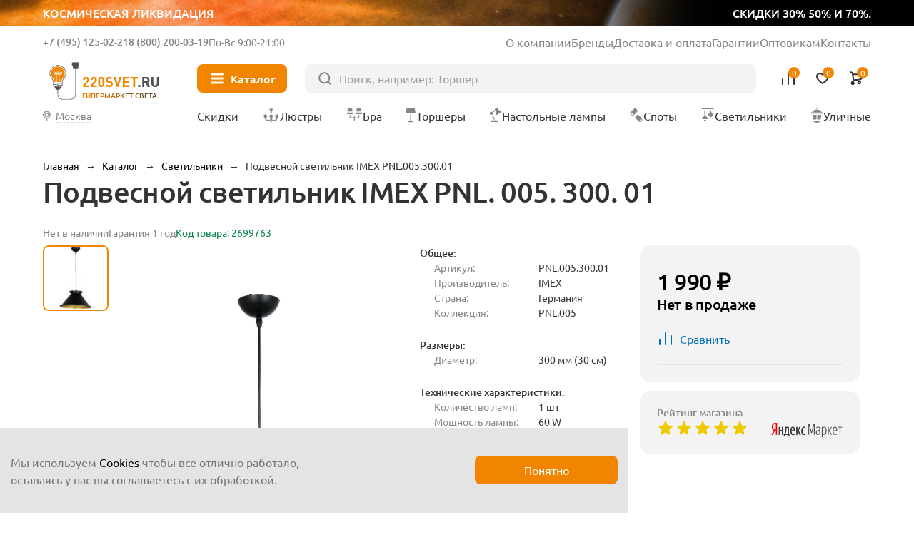

--- FILE ---
content_type: text/html; charset=UTF-8
request_url: https://220svet.ru/catalog/podvesnoy-svetilnik-imex-pnl-005-300-01.html
body_size: 20593
content:
<!DOCTYPE html>
<html lang="ru">
    <head prefix="og: http://ogp.me/ns# fb: http://ogp.me/ns/fb# product: http://ogp.me/ns/product#">
        <title>Подвесной светильник IMEX PNL. 005. 300. 01, Германия. Купить в Москве и по России</title>
        <meta charset="UTF-8">
        <meta name="SKYPE_TOOLBAR" content="SKYPE_TOOLBAR_PARSER_COMPATIBLE"/>
        <meta name="viewport" content="initial-scale=1.0, width=device-width"/>
        <meta name="format-detection" content="telephone=no"/>
        
        <link rel="icon" type="image/x-icon" sizes="32x32" href="/favicon.ico" />
        <link rel="shortcut icon" href="/favicon.ico" type="image/x-icon" />
        
        <meta http-equiv="Content-Type" content="text/html; charset=UTF-8" />
<meta name="description" content="Купить светильник металлический подвесной IMEX PNL. 005 PNL. 005. 300. 01 черного цвета производства Германия ✈ Быстрая доставка ☎ +7(495)125-02-21" />
<link href="/bitrix/cache/css/s1/new2023/page_adbecdd6db2ac782817768e554eac250/page_adbecdd6db2ac782817768e554eac250.css?1762421174103044" type="text/css"  rel="stylesheet" />
<meta property="og:type" content="product" />
<meta property="og:url" content="https://220svet.ru/catalog/podvesnoy-svetilnik-imex-pnl-005-300-01.html" />
<meta property="og:title" content="Подвесной светильник IMEX PNL.005.300.01" />
<meta property="og:description" content="" />
<meta property="og:image" content="https://220svet.ru/upload/resize_cache/s1/100x100/iblock/553/podvesnoy-svetilnik-imex-pnl-005-300-01.jpeg" />



    
    	    	<link rel="canonical" href="https://220svet.ru/catalog/podvesnoy-svetilnik-imex-pnl-005-300-01.html">    	
     <!-- Google Tag Manager -->
<!-- End Google Tag Manager -->
    	
        
    </head>
    <body>


    


<!-- Google Tag Manager (noscript) -->
<noscript><iframe src="https://www.googletagmanager.com/ns.html?id=GTM-N7TFMQ"
height="0" width="0" style="display:none;visibility:hidden"></iframe></noscript>
<!-- End Google Tag Manager (noscript) -->

    
        <a href="/catalog/likvidacia/" class="top__ban">
            <div class="top__ban_inner">
                <img src="/local/templates/new2023/upload/top/top__ban.webp" loading="lazy" alt="">
                <span>Космическая ликвидация</span>
                <span>скидки 30% 50% и 70%.</span>
            </div>
        </a>

                  
            <header class="header" >
          
                
                    <a href="/" class="header__logo">
                <svg xmlns="http://www.w3.org/2000/svg" width="106" height="40" viewBox="0 0 106 40" fill="none">
                    <path d="M15.7391 8.43835C14.2927 7.00217 12.371 6.21509 10.3317 6.21509C9.78482 6.21509 9.23284 6.27131 8.68597 6.38886C7.27023 6.6853 5.96694 7.39572 4.91409 8.43835C3.86123 9.4861 3.1457 10.7894 2.84415 12.2102C2.32283 14.6635 2.9617 17.127 4.60232 18.972C5.51718 20.0044 6.0385 21.3639 6.0385 22.703V25.0745C6.0385 25.7645 6.48315 26.3727 7.13735 26.5873L7.38779 26.6691L7.43378 26.9298C7.674 28.3455 8.92107 29.4137 10.3317 29.4137C11.7474 29.4137 12.9945 28.3455 13.2296 26.9298L13.2756 26.6691L13.526 26.5873C14.1853 26.3727 14.6249 25.7645 14.6249 25.0745V22.703C14.6249 21.3537 15.1513 20.0095 16.102 18.926C17.3235 17.5307 17.9981 15.7368 17.9981 13.8815C18.0032 11.8167 17.2008 9.88475 15.7391 8.43835ZM13.0405 26.1836H7.63822C7.02491 26.1836 6.52915 25.6878 6.52915 25.0745V24.5787L14.1394 25.2432C14.0576 25.7747 13.5976 26.1836 13.0405 26.1836ZM14.1496 24.543L14.1394 24.7525L6.52915 24.0881V22.9381L14.1496 23.6025V24.543ZM15.7442 18.604C14.86 19.616 14.3182 20.812 14.1854 22.0693L14.1445 23.1221L6.53426 22.4577L6.49337 22.0693C6.35537 20.8069 5.81361 19.5904 4.9652 18.6398C3.43191 16.9174 2.82882 14.6073 3.31947 12.3022C3.8919 9.60365 6.08961 7.41616 8.78819 6.85396C9.29928 6.74663 9.8206 6.69041 10.3317 6.69041C14.2978 6.69041 17.5228 9.91542 17.5228 13.8764C17.5228 15.6192 16.8942 17.3007 15.7442 18.604Z" fill="#515150"/>
                    <path class="logo_light" d="M7.17309 21.7728C6.97376 20.4593 6.386 19.1969 5.5018 18.2002C4.12185 16.6516 3.5852 14.5715 4.02474 12.4913C4.53583 10.0687 6.50866 8.10612 8.93125 7.60525C9.39635 7.50814 9.86656 7.45703 10.3265 7.45703C13.894 7.45703 16.797 10.3549 16.797 13.9173C16.797 15.4812 16.2297 16.989 15.1973 18.1594C14.3591 19.1202 13.7969 20.2293 13.5567 21.4099C13.5311 21.5275 13.5107 22.1612 13.4953 22.2788L7.17309 21.7728Z" fill="#CECDCD"/>
                    <path fill-rule="evenodd" class="logo_line" clip-rule="evenodd" d="M9.05903 14.5101C9.18605 14.5101 9.28902 14.6131 9.28902 14.7401V22.8307C9.28902 22.9577 9.18605 23.0607 9.05903 23.0607C8.93201 23.0607 8.82904 22.9577 8.82904 22.8307V14.7401C8.82904 14.6131 8.93201 14.5101 9.05903 14.5101Z" fill="#515150"/>
                    <path fill-rule="evenodd" class="logo_line" clip-rule="evenodd" d="M11.6145 14.5101C11.7415 14.5101 11.8445 14.6131 11.8445 14.7401V23.0863C11.8445 23.2133 11.7415 23.3163 11.6145 23.3163C11.4875 23.3163 11.3845 23.2133 11.3845 23.0863V14.7401C11.3845 14.6131 11.4875 14.5101 11.6145 14.5101Z" fill="#515150"/>
                    <path fill-rule="evenodd" class="logo_line" clip-rule="evenodd" d="M7.33664 14.7401C7.33664 14.6131 7.43961 14.5101 7.56663 14.5101H13.1018C13.2288 14.5101 13.3318 14.6131 13.3318 14.7401C13.3318 14.8671 13.2288 14.9701 13.1018 14.9701H7.56663C7.43961 14.9701 7.33664 14.8671 7.33664 14.7401Z" fill="#515150"/>
                    <path fill-rule="evenodd" class="logo_line" clip-rule="evenodd" d="M7.41331 12.9921C6.99555 12.9921 6.65688 13.3308 6.65688 13.7486C6.65688 14.1663 6.99555 14.505 7.41331 14.505C7.83107 14.505 8.16973 14.1663 8.16973 13.7486C8.16973 13.3308 7.83107 12.9921 7.41331 12.9921ZM6.1969 13.7486C6.1969 13.0768 6.7415 12.5322 7.41331 12.5322C8.08511 12.5322 8.62971 13.0768 8.62971 13.7486C8.62971 14.4204 8.08511 14.965 7.41331 14.965C6.7415 14.965 6.1969 14.4204 6.1969 13.7486Z" fill="#515150"/>
                    <path fill-rule="evenodd" class="logo_line" clip-rule="evenodd" d="M13.066 12.9921C12.6483 12.9921 12.3096 13.3308 12.3096 13.7486C12.3096 14.1663 12.6483 14.505 13.066 14.505C13.4838 14.505 13.8224 14.1663 13.8224 13.7486C13.8224 13.3308 13.4838 12.9921 13.066 12.9921ZM11.8496 13.7486C11.8496 13.0768 12.3942 12.5322 13.066 12.5322C13.7378 12.5322 14.2824 13.0768 14.2824 13.7486C14.2824 14.4204 13.7378 14.965 13.066 14.965C12.3942 14.965 11.8496 14.4204 11.8496 13.7486Z" fill="#515150"/>
                    <path fill-rule="evenodd" class="logo_line" clip-rule="evenodd" d="M10.2397 12.8133C9.8219 12.8133 9.48324 13.1519 9.48324 13.5697C9.48324 13.9874 9.8219 14.3261 10.2397 14.3261C10.6574 14.3261 10.9961 13.9874 10.9961 13.5697C10.9961 13.1519 10.6574 12.8133 10.2397 12.8133ZM9.02326 13.5697C9.02326 12.8979 9.56786 12.3533 10.2397 12.3533C10.9115 12.3533 11.4561 12.8979 11.4561 13.5697C11.4561 14.2415 10.9115 14.7861 10.2397 14.7861C9.56786 14.7861 9.02326 14.2415 9.02326 13.5697Z" fill="#515150"/>
                    <path fill-rule="evenodd" clip-rule="evenodd" d="M26.9219 8.95459C27.0489 8.95459 27.1519 9.05756 27.1519 9.18458H26.9219H26.6919C26.6919 9.05756 26.7948 8.95459 26.9219 8.95459ZM10.1079 33.9946C10.1891 34.8539 10.4433 35.9496 11.1449 36.8346C11.8554 37.7308 13.0032 38.3834 14.8089 38.3834H21.2692C23.5751 38.3834 25.0771 37.9563 25.9862 36.9124C26.8875 35.8776 27.1519 34.2947 27.1519 32.1379V9.1848C27.1519 9.18466 27.1519 9.18458 26.9219 9.18458C26.6919 9.18458 26.6919 9.18466 26.6919 9.1848V32.1379C26.6919 34.2896 26.4196 35.7144 25.6394 36.6103C24.867 37.4971 23.5426 37.9235 21.2692 37.9235H14.8089C13.129 37.9235 12.1199 37.324 11.5054 36.5488C10.882 35.7626 10.643 34.768 10.5658 33.9511L10.5658 33.9505C10.5466 33.7535 10.5365 32.9827 10.5331 31.9152C10.5298 30.856 10.533 29.5222 10.5387 28.2143C10.5445 26.9065 10.5528 25.625 10.5596 24.6704C10.5631 24.1931 10.5661 23.7976 10.5684 23.5214C10.5695 23.3833 10.5704 23.275 10.571 23.2013L10.5719 23.0885C10.5719 23.0884 10.5719 23.0884 10.3419 23.0864L10.5719 23.0884C10.573 22.9613 10.471 22.8575 10.3439 22.8564C10.2169 22.8553 10.1131 22.9574 10.112 23.0844L10.3419 23.0864C10.112 23.0844 10.112 23.0844 10.112 23.0845L10.111 23.1974C10.1104 23.2712 10.1095 23.3795 10.1084 23.5177C10.1062 23.794 10.1031 24.1897 10.0997 24.6671C10.0928 25.622 10.0845 26.9039 10.0787 28.2123C10.073 29.5205 10.0698 30.8557 10.0731 31.9167C10.0765 32.9689 10.0861 33.7695 10.1079 33.9946Z" fill="#515150"/>
                    <path class="logo_line" fill-rule="evenodd" clip-rule="evenodd" d="M28.45 1.27271C28.577 1.27271 28.68 1.37568 28.68 1.5027V4.73282C28.68 4.85984 28.577 4.96281 28.45 4.96281C28.323 4.96281 28.22 4.85984 28.22 4.73282V1.5027C28.22 1.37568 28.323 1.27271 28.45 1.27271Z" fill="#515150"/>
                    <path class="logo_line" fill-rule="evenodd" clip-rule="evenodd" d="M25.3834 1.27271C25.5105 1.27271 25.6134 1.37568 25.6134 1.5027V4.73282C25.6134 4.85984 25.5105 4.96281 25.3834 4.96281C25.2564 4.96281 25.1534 4.85984 25.1534 4.73282V1.5027C25.1534 1.37568 25.2564 1.27271 25.3834 1.27271Z" fill="#515150"/>
                    <path d="M28.8487 9.77234H24.9848C24.6475 9.77234 24.3715 9.49635 24.3715 9.15902V4.49784C24.3715 4.16051 24.6475 3.88452 24.9848 3.88452H28.8487C29.186 3.88452 29.462 4.16051 29.462 4.49784V9.15902C29.462 9.49635 29.186 9.77234 28.8487 9.77234Z" fill="#515150"/>
                    <path d="M23.4617 6.53692V4.20633C23.4617 3.86901 23.7377 3.59302 24.075 3.59302H29.7584C30.0957 3.59302 30.3717 3.86901 30.3717 4.20633V6.53692C30.3717 6.87425 30.0957 7.15024 29.7584 7.15024H24.075C23.7377 7.15024 23.4617 6.87425 23.4617 6.53692Z" fill="#515150"/>
                    <path d="M39.5408 26.6231H33.8523V25.0847L37.3482 21.0266C37.6702 20.6433 37.8337 20.265 37.8337 19.8971C37.8337 19.5444 37.7366 19.2633 37.5373 19.0486C37.338 18.834 37.062 18.7266 36.7042 18.7266C36.3822 18.7266 36.1062 18.8186 35.8916 19.0077C35.6718 19.1969 35.5645 19.4984 35.5645 19.9226H33.8574C33.8574 19.0895 34.1283 18.4251 34.6649 17.9344C35.2016 17.4387 35.8865 17.1934 36.7093 17.1934C37.5526 17.1934 38.2324 17.4387 38.7588 17.9293C39.2852 18.42 39.5459 19.0793 39.5459 19.9124C39.5459 20.3315 39.4692 20.6892 39.321 20.9755C39.1728 21.2668 38.9121 21.6246 38.5441 22.0539L35.9273 25.0898H39.5408V26.6231Z" fill="#F18500"/>
                    <path d="M46.6757 26.6231H40.9872V25.0847L44.4831 21.0266C44.8051 20.6433 44.9686 20.265 44.9686 19.8971C44.9686 19.5444 44.8715 19.2633 44.6722 19.0486C44.4729 18.834 44.1969 18.7266 43.8391 18.7266C43.5171 18.7266 43.2411 18.8186 43.0265 19.0077C42.8067 19.1969 42.6994 19.4984 42.6994 19.9226H40.9923C40.9923 19.0895 41.2632 18.4251 41.7998 17.9344C42.3365 17.4387 43.0213 17.1934 43.8442 17.1934C44.6875 17.1934 45.3673 17.4387 45.8937 17.9293C46.4201 18.42 46.6808 19.0793 46.6808 19.9124C46.6808 20.3315 46.6041 20.6892 46.4559 20.9755C46.3077 21.2668 46.047 21.6246 45.679 22.0539L43.0622 25.0898H46.6757V26.6231Z" fill="#F18500"/>
                    <path d="M53.7544 23.9142C53.7544 24.7729 53.4784 25.4526 52.9315 25.9484C52.3847 26.4493 51.71 26.6997 50.9127 26.6997C50.1154 26.6997 49.4407 26.4493 48.8888 25.9484C48.3368 25.4475 48.0608 24.7729 48.0608 23.9142V19.9737C48.0608 19.1151 48.3368 18.4353 48.8888 17.9395C49.4407 17.4387 50.1154 17.1882 50.9127 17.1882C51.71 17.1882 52.3795 17.4387 52.9315 17.9395C53.4784 18.4404 53.7544 19.1202 53.7544 19.9737V23.9142ZM52.0473 23.904V19.9993C52.0473 19.6057 51.9451 19.2939 51.7407 19.064C51.5362 18.834 51.2602 18.7215 50.9178 18.7215C50.5754 18.7215 50.2994 18.834 50.0898 19.064C49.8803 19.2939 49.773 19.6006 49.773 19.9993V23.904C49.773 24.2976 49.8803 24.6093 50.0898 24.8291C50.2994 25.054 50.5754 25.1664 50.9178 25.1664C51.2602 25.1664 51.5311 25.054 51.7407 24.8291C51.9451 24.6042 52.0473 24.2976 52.0473 23.904Z" fill="#F18500"/>
                    <path d="M61.6149 23.8631C61.6149 24.7473 61.2929 25.4424 60.6439 25.9433C59.9948 26.4493 59.1617 26.6997 58.1497 26.6997C57.4035 26.6997 56.7595 26.6077 56.2178 26.4186C55.676 26.2295 55.1802 25.9126 54.7356 25.468L55.9162 24.2873C56.4427 24.8138 57.1889 25.0744 58.165 25.0744C58.7068 25.0744 59.1208 24.9722 59.407 24.7729C59.6932 24.5736 59.8363 24.2822 59.8363 23.904C59.8363 23.582 59.7392 23.3214 59.545 23.1272C59.3763 22.9687 59.1003 22.8665 58.7017 22.8103L57.5824 22.6416C56.7953 22.5292 56.1871 22.2685 55.768 21.8648C55.3234 21.4252 55.0985 20.8119 55.0985 20.0248C55.0985 19.1764 55.3898 18.4915 55.9776 17.9702C56.5653 17.4489 57.3575 17.1882 58.3542 17.1882C59.6166 17.1882 60.6234 17.5511 61.3747 18.2769L60.2196 19.4217C59.7801 18.9924 59.1412 18.7777 58.303 18.7777C57.8379 18.7777 57.4853 18.8902 57.24 19.1151C56.9946 19.3399 56.872 19.621 56.872 19.9635C56.872 20.2446 56.9589 20.4695 57.1326 20.633C57.332 20.817 57.6182 20.9346 57.9862 20.9857L59.1055 21.1543C59.9028 21.2668 60.5007 21.5121 60.8943 21.8903C61.3747 22.3401 61.6149 22.9943 61.6149 23.8631Z" fill="#F18500"/>
                    <path d="M69.8385 17.2649L66.7362 26.6179H65.3716L62.2845 17.2649H64.1756L66.0564 23.3623L67.9373 17.2649H69.8385Z" fill="#F18500"/>
                    <path d="M77.1318 26.6231H70.968V17.27H77.1318V18.9004H72.7977V21.093H76.4878V22.7234H72.7977V24.9927H77.1318V26.6231Z" fill="#F18500"/>
                    <path d="M84.9363 18.8953H82.4932V26.623H80.6686V18.8953H78.2256V17.2649H84.9363V18.8953Z" fill="#F18500"/>
                    <path d="M87.2617 26.6231H85.3042V24.6809H87.2617V26.6231Z" fill="#515150"/>
                    <path d="M96.3285 26.6231H94.2126L92.388 22.8921H91.0694V26.6231H89.2448V17.27H92.9093C93.8395 17.27 94.5755 17.546 95.1223 18.098C95.6692 18.65 95.9452 19.3297 95.9452 20.1322C95.9452 20.7557 95.7817 21.277 95.4597 21.6961C95.1377 22.1152 94.7288 22.4167 94.2381 22.5905L96.3285 26.6231ZM93.7526 21.0266C93.9979 20.7966 94.1206 20.5001 94.1206 20.1322C94.1206 19.7642 93.9979 19.4677 93.7526 19.2377C93.5073 19.0077 93.1853 18.8953 92.7917 18.8953H91.0694V21.3639H92.7917C93.1853 21.369 93.5073 21.2515 93.7526 21.0266Z" fill="#515150"/>
                    <path d="M104.578 23.4185C104.578 24.3896 104.251 25.1818 103.591 25.79C102.932 26.3982 102.114 26.7048 101.133 26.7048C100.152 26.7048 99.3338 26.3982 98.6745 25.79C98.0152 25.1818 97.6881 24.3896 97.6881 23.4185V17.2649H99.5127V23.3469C99.5127 23.8836 99.6558 24.3027 99.9471 24.6093C100.238 24.916 100.632 25.0693 101.128 25.0693C101.629 25.0693 102.022 24.916 102.319 24.6093C102.61 24.3027 102.758 23.8836 102.758 23.3469V17.2649H104.573V23.4185H104.578Z" fill="#515150"/>
                </svg>
                <span>Гипермаркет света</span>
            </a>
                
            
                    
            <div class="header__inner">
                <div class="header__info">
                    <div class="header__contacts">
                        <div class="header__contacts_el">
                                                            <span class="js_show-info" data-box=".choose-city_info-box">Москва</span>
                                                        <a href="tel:+7 (495) 125-02-21">+7 (495) 125-02-21</a>
                        </div>
                        <div class="header__contacts_el">
                            <span>Бесплатно</span>
                            <a href="tel:8 (800) 200-03-19">8 (800) 200-03-19</a>
                        </div>
                        <div class="header__contacts_schedule">
                            Пн-Вс 9:00-21:00
                        </div>
                    </div>
                    <ul>
                        <li><a href="/about/">О компании</a></li>
                        <li><a href="/brand/">Бренды</a></li>
                        <li><a href="/delivery/">Доставка и оплата</a></li>
                        <li><a href="/garantia/">Гарантии</a></li>
                        <li><a target="_blank" href="/opt/">Оптовикам</a></li>
                        <li><a href="/contacts/">Контакты</a></li>
                    </ul>
                </div>
                <button type="button" class="header__nav-btn"><i></i><span>Каталог</span></button>
                <form action="/catalog/" class="header__search" method="get">
                    <input type="text" placeholder="Поиск, например: Торшер" name="q" value="">
                    <button type="submit"></button>
                </form>
                <div class="header__user">
                    <button type="button" class="header__user_link header__user_search">
                        <img src="/local/templates/new2023/img/svg/search-btn.svg" loading="lazy" alt="">
                    </button>
                    <a href="tel:+7 (495) 125-02-21"  class="header__user_link header__user_phone">
                        <img src="/local/templates/new2023/img/svg/phone.svg" loading="lazy" alt="">
                    </a>
                    <a href="/compare/" class="header__user_link header__user_compare" data-add="Товар добавлен в сравнение">
                        <img src="/local/templates/new2023/img/svg/compare.svg" loading="lazy" alt="">
                        
<i>0</i>

                        <span>Сравнение</span>
                    </a>
                    <a href="/basket/delay/" class="header__user_link header__user_fav" data-add="Товар добавлен в избранное">
                        <img src="/local/templates/new2023/img/svg/fav.svg" loading="lazy" alt="">
                        
<i>0</i>

                        <span>Отложенное</span>
                    </a>
                    <a href="/basket/" class="header__user_link header__user_cart" data-add="Товар добавлен в корзину">
                        <img src="/local/templates/new2023/img/svg/cart.svg" loading="lazy" alt="">
                        
<i>0</i>
                        <span>Корзина</span>
                    </a>
                </div>
                <div class="nav__title">Меню</div>
                <button type="button" class="nav__close"></button>
                <button type="button" class="header__city js_show-info" data-box=".choose-city_info-box">
                                            <span>Москва</span>
                                    </button>

                <nav class="header__nav">
                    <a href="/catalog/sale/" class="header__nav_sale"><i><img src="/local/templates/new2023/img/svg/sale.svg" loading="lazy" alt=""></i><span>Скидки</span></a>
                    <a href="/catalog/lustry/"><i><img src="/local/templates/new2023/img/nav/lustri.svg" loading="lazy" alt=""></i><span>Люстры</span></a>
                    <a href="/catalog/bra/"><i><img src="/local/templates/new2023/img/nav/bra.svg" loading="lazy" alt=""></i><span>Бра</span></a>
                    <a href="/catalog/torshery/"><i><img src="/local/templates/new2023/img/nav/torsheri.svg" loading="lazy" alt=""></i><span>Торшеры</span></a>
                    <a href="/catalog/nastolnye-lampy/"><i><img src="/local/templates/new2023/img/nav/nastolnie.svg" loading="lazy" alt=""></i><span>Настольные лампы</span></a>
                    <a href="/catalog/spoty/"><i><img src="/local/templates/new2023/img/nav/spot.svg" loading="lazy" alt=""></i><span>Споты</span></a>
                    <a href="/catalog/svetilniki/"><i><img src="/local/templates/new2023/img/nav/svetilniki.svg" loading="lazy" alt=""></i><span>Светильники</span></a>
                    <a href="/catalog/ulichnie-svetilniki/"><i><img src="/local/templates/new2023/img/nav/ulichnie.svg" loading="lazy" alt=""></i><span>Уличные</span></a>
                </nav>
                
<div class="nav headerMenuWrap" data-dir="/catalog/">                

</div>
                
                
            </div>
        </header>



        <main class="wrapPage">

    
                	<div class="breadcrumbs"> <a data-index="0" href="/" title="Главная"><span>Главная</span></a>  &rarr;  <a data-index="1" href="/catalog/" title="Каталог"><span>Каталог</span></a>  &rarr;  <div class="breadcrumbs__el">
                <a href="/catalog/svetilniki/" title="Светильники"><span>Светильники</span></a>
                <ul class="breadcrumbs__list"><li><a href="/catalog/lustry/" title="Люстры">Люстры</a></li><li><a href="/catalog/bra/" title="Бра и подсветки">Бра и подсветки</a></li><li><a href="/catalog/torshery/" title="Торшеры">Торшеры</a></li><li><a href="/catalog/nastolnye-lampy/" title="Настольные лампы">Настольные лампы</a></li><li><a href="/catalog/spoty/" title="Споты">Споты</a></li><li><a href="/catalog/ulichnie-svetilniki/" title="Уличные">Уличные</a></li><li><a href="/catalog/lampochki/" title="Лампочки">Лампочки</a></li><li><a href="/catalog/elektrotovary/" title="Электротовары">Электротовары</a></li><li><a href="/catalog/stuliya/" title="Стулья">Стулья</a></li><li><a href="/catalog/stoly-konsoli/" title="Столы">Столы</a></li><li><a href="/catalog/girlyandi/" title="Гирлянды">Гирлянды</a></li><li><a href="/catalog/trekovye-i-shinnye/" title="Трековые системы">Трековые системы</a></li><li><a href="/catalog/svetodiodnaya-podsvetka/svetodiodnaay-lenta/" title="Светодиодная лента">Светодиодная лента</a></li>    </ul>
            </div>  &rarr;  <span>Подвесной светильник IMEX PNL.005.300.01</span> 
</div>

<script type="application/ld+json">
    {"@context":"https:\/\/schema.org","@type":"BreadcrumbList","itemListElement":[{"@type":"ListItem","position":1,"item":{"@id":"https:\/\/220svet.ru\/catalog\/","name":"\u041a\u0430\u0442\u0430\u043b\u043e\u0433"}},{"@type":"ListItem","position":2,"item":{"@id":"https:\/\/220svet.ru\/catalog\/svetilniki\/","name":"\u0421\u0432\u0435\u0442\u0438\u043b\u044c\u043d\u0438\u043a\u0438"}}]}</script>
                
                
                            <h1 class="page__title">Подвесной светильник IMEX PNL. 005. 300. 01</h1>
                    
        
<div class="product detailCard" >

	

<div class="card">

    <div class="card__top">
        
                    <div class="card__top_avail card__top_avail-out">Нет в наличии</div>
        
                
        <div class="card__top_warranty">
            Гарантия 1 год        </div>

                
        <div class="card__top_avail">Код товара: 2699763</div>
    </div>
    
    <div class="card__inner">
    
        <div class="card__media">
        
            <div class="card__large swiper cardMediaLarge_second">
                <div class="card__large_list swiper-wrapper">

                                                                                        <a class="card__large_el swiper-slide" data-thumb="/upload/resize_cache/s1/100x100/iblock/553/podvesnoy-svetilnik-imex-pnl-005-300-01.jpeg" data-fancybox="cardMedia" href="/upload/iblock/553/podvesnoy-svetilnik-imex-pnl-005-300-01.jpeg">
                            <img src="/upload/iblock/553/podvesnoy-svetilnik-imex-pnl-005-300-01.jpeg" alt="фото подвесной светильник imex pnl.005.300.01 | 220svet.ru" loading="lazy" />
                        </a>
                                                    
                                        
                </div>
                <div class="swiper-pagination"></div>
            </div>

            <div class="card__preview swiper">
                <div class="card__preview_list swiper-wrapper">

                                                                                
                        <div class="card__preview_el swiper-slide">
                            <img src="/upload/resize_cache/s1/100x100/iblock/553/podvesnoy-svetilnik-imex-pnl-005-300-01.jpeg" alt="Миниатюра фото подвесной светильник imex pnl.005.300.01 | 220svet.ru" loading="lazy" />
                        </div>
                                                                
                                        
                </div>
                <div class="swiper-button-next"></div>
                <div class="swiper-button-prev"></div>
            </div>
            
        </div>
        
        <div class="card__content">
                
            <div class="card__main">
                <div class="card__details">

                                            <div class="card__details_section">
                            <h4 class="card__details_title">
                                Общее:
                            </h4>
                            <ul>
                                <li>
                                <span>Артикул:</span> 
                                <span>PNL.005.300.01  </span>
                            </li>
                                                        <li>
                                <span>Производитель:</span> 
                                <span>IMEX  </span>
                            </li>
                                                        <li>
                                <span>Страна:</span> 
                                <span>Германия  </span>
                            </li>
                                                        <li>
                                <span>Коллекция:</span> 
                                <span>PNL.005  </span>
                            </li>                            </ul>
                        </div>
                                            <div class="card__details_section">
                            <h4 class="card__details_title">
                                Размеры:
                            </h4>
                            <ul>
                                <li>
                                <span>Диаметр:</span> 
                                <span>300 мм (30 см)</span>
                            </li>                            </ul>
                        </div>
                                            <div class="card__details_section">
                            <h4 class="card__details_title">
                                Технические характеристики:
                            </h4>
                            <ul>
                                <li>
                                <span>Количество ламп:</span> 
                                <span>1 шт </span>
                            </li>
                                                        <li>
                                <span>Мощность лампы:</span> 
                                <span>60 W </span>
                            </li>
                                                        <li>
                                <span>Общая мощность:</span> 
                                <span>60 W </span>
                            </li>
                                                        <li>
                                <span>Тип цоколя:</span> 
                                <span>E27  </span>
                            </li>                            </ul>
                        </div>
                                            <div class="card__details_section">
                            <h4 class="card__details_title">
                                Цвет и материал:
                            </h4>
                            <ul>
                                <li>
                                <span>Цвет:</span> 
                                <span>Черные  </span>
                            </li>
                                                        <li>
                                <span>Цвет плафонов:</span> 
                                <span>Черный  </span>
                            </li>
                                                        <li>
                                <span>Цвет арматуры:</span> 
                                <span>Черный  </span>
                            </li>
                                                        <li>
                                <span>Материал:</span> 
                                <span>Металлические  </span>
                            </li>
                                                        <li>
                                <span>Материал плафонов:</span> 
                                <span>Металл  </span>
                            </li>
                                                        <li>
                                <span>Материал арматуры:</span> 
                                <span>Металл  </span>
                            </li>                            </ul>
                        </div>
                                            

                    <button class="card__details_all" type="button">Все характеристики</button>
                </div>
            </div>
            
            
            
            
            
		        		    

    <section class="box">
        <h2 class="box__title box__title-m">Комплектующие</h2>
        <div class="catalog__wrap">
            <div class="catalog catalog__slider swiper">    
    
                <div class="swiper-wrapper catalog__list">
    
                          
                    <div class="catalog__el element_data_wrap swiper-slide" data-product_id="3373631">

    <div class="catalog__top">
    
            
    
                    <a target="_blank" onclick="window.customScripts.sendGaInfo(this);window.customScripts.lecVisitClick(3373631, '/catalog/lampa-svetodiodnaya-6w-lussole-gf-l-764.html');" href="/catalog/lampa-svetodiodnaya-6w-lussole-gf-l-764.html" class="catalog__img">
                <img src="/upload/resize_cache/s1/catalog/iblock/0fe/lampa-svetodiodnaya-gf-l-764-6-4x14-6w.jpg" loading="lazy" alt="">
            </a>
                
        <div class="catalog__badge">
                    </div>
        <div class="catalog__opt">
                            <button class="catalog__fav" type="button" onclick="window.customScripts.sendGaAdd2Wish(this);window.customScripts.add2Favorites(3373631);return false;"></button>
                        <button class="catalog__compare" type="button" onclick="window.customScripts.compareToggleItem(3373631);return false;"></button>
                    </div>
    </div>
    <div class="catalog__price">
                                <span>1 285 ₽</span>
            </div>
    <a target="_blank" onclick="window.customScripts.sendGaInfo(this);window.customScripts.lecVisitClick(3373631, '/catalog/lampa-svetodiodnaya-6w-lussole-gf-l-764.html');" href="/catalog/lampa-svetodiodnaya-6w-lussole-gf-l-764.html" class="catalog__title">Лампа светодиодная 6W Lussole GF-L-764</a>
            <button type="button" class="catalog__buy" onclick="window.customScripts.sendGaAdd2Cart(this);window.customScripts.add2Basket(3373631);return false;"><span>В корзину</span></button>
        
    <input type="hidden" class="element_data"
        data-product-id="3373631"
        data-from-url="/catalog/"
        data-name="Лампа светодиодная 6W Lussole GF-L-764"
        data-price="1285"
        data-brand="Lussole"
        data-section="Лампочки"
        data-num="1"
    >    
    
</div>                          
                    <div class="catalog__el element_data_wrap swiper-slide" data-product_id="3373630">

    <div class="catalog__top">
    
            
    
                    <a target="_blank" onclick="window.customScripts.sendGaInfo(this);window.customScripts.lecVisitClick(3373630, '/catalog/lampa-svetodiodnaya-4w-lussole-gf-l-730.html');" href="/catalog/lampa-svetodiodnaya-4w-lussole-gf-l-730.html" class="catalog__img">
                <img src="/upload/resize_cache/s1/catalog/iblock/5f5/lampa-svetodiodnaya-gf-l-730-3x30-4w.jpg" loading="lazy" alt="">
            </a>
                
        <div class="catalog__badge">
                    </div>
        <div class="catalog__opt">
                            <button class="catalog__fav" type="button" onclick="window.customScripts.sendGaAdd2Wish(this);window.customScripts.add2Favorites(3373630);return false;"></button>
                        <button class="catalog__compare" type="button" onclick="window.customScripts.compareToggleItem(3373630);return false;"></button>
                    </div>
    </div>
    <div class="catalog__price">
                                <span>984 ₽</span>
            </div>
    <a target="_blank" onclick="window.customScripts.sendGaInfo(this);window.customScripts.lecVisitClick(3373630, '/catalog/lampa-svetodiodnaya-4w-lussole-gf-l-730.html');" href="/catalog/lampa-svetodiodnaya-4w-lussole-gf-l-730.html" class="catalog__title">Лампа светодиодная 4W Lussole GF-L-730</a>
            <button type="button" class="catalog__buy" onclick="window.customScripts.sendGaAdd2Cart(this);window.customScripts.add2Basket(3373630);return false;"><span>В корзину</span></button>
        
    <input type="hidden" class="element_data"
        data-product-id="3373630"
        data-from-url="/catalog/"
        data-name="Лампа светодиодная 4W Lussole GF-L-730"
        data-price="984"
        data-brand="Lussole"
        data-section="Лампочки"
        data-num="2"
    >    
    
</div>                          
                    <div class="catalog__el element_data_wrap swiper-slide" data-product_id="3373629">

    <div class="catalog__top">
    
            
    
                    <a target="_blank" onclick="window.customScripts.sendGaInfo(this);window.customScripts.lecVisitClick(3373629, '/catalog/lampa-svetodiodnaya-6w-lussole-gf-l-2107.html');" href="/catalog/lampa-svetodiodnaya-6w-lussole-gf-l-2107.html" class="catalog__img">
                <img src="/upload/resize_cache/s1/catalog/iblock/cca/lampa-svetodiodnaya-gf-l-2107-9-5x14-6w.jpg" loading="lazy" alt="">
            </a>
                
        <div class="catalog__badge">
                    </div>
        <div class="catalog__opt">
                            <button class="catalog__fav" type="button" onclick="window.customScripts.sendGaAdd2Wish(this);window.customScripts.add2Favorites(3373629);return false;"></button>
                        <button class="catalog__compare" type="button" onclick="window.customScripts.compareToggleItem(3373629);return false;"></button>
                    </div>
    </div>
    <div class="catalog__price">
                                <span>966 ₽</span>
            </div>
    <a target="_blank" onclick="window.customScripts.sendGaInfo(this);window.customScripts.lecVisitClick(3373629, '/catalog/lampa-svetodiodnaya-6w-lussole-gf-l-2107.html');" href="/catalog/lampa-svetodiodnaya-6w-lussole-gf-l-2107.html" class="catalog__title">Лампа светодиодная 6W Lussole GF-L-2107</a>
            <button type="button" class="catalog__buy" onclick="window.customScripts.sendGaAdd2Cart(this);window.customScripts.add2Basket(3373629);return false;"><span>В корзину</span></button>
        
    <input type="hidden" class="element_data"
        data-product-id="3373629"
        data-from-url="/catalog/"
        data-name="Лампа светодиодная 6W Lussole GF-L-2107"
        data-price="966"
        data-brand="Lussole"
        data-section="Лампочки"
        data-num="3"
    >    
    
</div>                          
                    <div class="catalog__el element_data_wrap swiper-slide" data-product_id="3373627">

    <div class="catalog__top">
    
            
    
                    <a target="_blank" onclick="window.customScripts.sendGaInfo(this);window.customScripts.lecVisitClick(3373627, '/catalog/lampa-svetodiodnaya-6w-lussole-gf-l-2105.html');" href="/catalog/lampa-svetodiodnaya-6w-lussole-gf-l-2105.html" class="catalog__img">
                <img src="/upload/resize_cache/s1/catalog/iblock/1e1/lampa-svetodiodnaya-gf-l-2105-9-5x14-6w.jpg" loading="lazy" alt="">
            </a>
                
        <div class="catalog__badge">
                    </div>
        <div class="catalog__opt">
                            <button class="catalog__fav" type="button" onclick="window.customScripts.sendGaAdd2Wish(this);window.customScripts.add2Favorites(3373627);return false;"></button>
                        <button class="catalog__compare" type="button" onclick="window.customScripts.compareToggleItem(3373627);return false;"></button>
                    </div>
    </div>
    <div class="catalog__price">
                                <span>966 ₽</span>
            </div>
    <a target="_blank" onclick="window.customScripts.sendGaInfo(this);window.customScripts.lecVisitClick(3373627, '/catalog/lampa-svetodiodnaya-6w-lussole-gf-l-2105.html');" href="/catalog/lampa-svetodiodnaya-6w-lussole-gf-l-2105.html" class="catalog__title">Лампа светодиодная 6W Lussole GF-L-2105</a>
            <button type="button" class="catalog__buy" onclick="window.customScripts.sendGaAdd2Cart(this);window.customScripts.add2Basket(3373627);return false;"><span>В корзину</span></button>
        
    <input type="hidden" class="element_data"
        data-product-id="3373627"
        data-from-url="/catalog/"
        data-name="Лампа светодиодная 6W Lussole GF-L-2105"
        data-price="966"
        data-brand="Lussole"
        data-section="Лампочки"
        data-num="4"
    >    
    
</div>                          
                    <div class="catalog__el element_data_wrap swiper-slide" data-product_id="3373626">

    <div class="catalog__top">
    
            
    
                    <a target="_blank" onclick="window.customScripts.sendGaInfo(this);window.customScripts.lecVisitClick(3373626, '/catalog/lampa-svetodiodnaya-6w-lussole-gf-l-2104.html');" href="/catalog/lampa-svetodiodnaya-6w-lussole-gf-l-2104.html" class="catalog__img">
                <img src="/upload/resize_cache/s1/catalog/iblock/562/lampa-svetodiodnaya-gf-l-2104-9-5x14-6w.jpg" loading="lazy" alt="">
            </a>
                
        <div class="catalog__badge">
                    </div>
        <div class="catalog__opt">
                            <button class="catalog__fav" type="button" onclick="window.customScripts.sendGaAdd2Wish(this);window.customScripts.add2Favorites(3373626);return false;"></button>
                        <button class="catalog__compare" type="button" onclick="window.customScripts.compareToggleItem(3373626);return false;"></button>
                    </div>
    </div>
    <div class="catalog__price">
                                <span>856 ₽</span>
            </div>
    <a target="_blank" onclick="window.customScripts.sendGaInfo(this);window.customScripts.lecVisitClick(3373626, '/catalog/lampa-svetodiodnaya-6w-lussole-gf-l-2104.html');" href="/catalog/lampa-svetodiodnaya-6w-lussole-gf-l-2104.html" class="catalog__title">Лампа светодиодная 6W Lussole GF-L-2104</a>
            <button type="button" class="catalog__buy" onclick="window.customScripts.sendGaAdd2Cart(this);window.customScripts.add2Basket(3373626);return false;"><span>В корзину</span></button>
        
    <input type="hidden" class="element_data"
        data-product-id="3373626"
        data-from-url="/catalog/"
        data-name="Лампа светодиодная 6W Lussole GF-L-2104"
        data-price="856"
        data-brand="Lussole"
        data-section="Лампочки"
        data-num="5"
    >    
    
</div>                          
                    <div class="catalog__el element_data_wrap swiper-slide" data-product_id="3336498">

    <div class="catalog__top">
    
            
    
                    <a target="_blank" onclick="window.customScripts.sendGaInfo(this);window.customScripts.lecVisitClick(3336498, '/catalog/svetodiodnaya-lampa-e27-a60-11w-3000k-voltega-general-7245.html');" href="/catalog/svetodiodnaya-lampa-e27-a60-11w-3000k-voltega-general-7245.html" class="catalog__img">
                <img src="/upload/resize_cache/s1/catalog/iblock/c26/lampochka-voltega-general-purpose-bulb-11w-7245.jpeg" loading="lazy" alt="">
            </a>
                
        <div class="catalog__badge">
                    </div>
        <div class="catalog__opt">
                            <button class="catalog__fav" type="button" onclick="window.customScripts.sendGaAdd2Wish(this);window.customScripts.add2Favorites(3336498);return false;"></button>
                        <button class="catalog__compare" type="button" onclick="window.customScripts.compareToggleItem(3336498);return false;"></button>
                    </div>
    </div>
    <div class="catalog__price">
                                <span>200 ₽</span>
            </div>
    <a target="_blank" onclick="window.customScripts.sendGaInfo(this);window.customScripts.lecVisitClick(3336498, '/catalog/svetodiodnaya-lampa-e27-a60-11w-3000k-voltega-general-7245.html');" href="/catalog/svetodiodnaya-lampa-e27-a60-11w-3000k-voltega-general-7245.html" class="catalog__title">Светодиодная лампа E27 A60 11W 3000K Voltega General 7245</a>
            <button type="button" class="catalog__buy" onclick="window.customScripts.sendGaAdd2Cart(this);window.customScripts.add2Basket(3336498);return false;"><span>В корзину</span></button>
        
    <input type="hidden" class="element_data"
        data-product-id="3336498"
        data-from-url="/catalog/"
        data-name="Светодиодная лампа E27 A60 11W 3000K Voltega General 7245"
        data-price="200"
        data-brand="Voltega"
        data-section="Лампочки"
        data-num="6"
    >    
    
</div>                          
                    <div class="catalog__el element_data_wrap swiper-slide" data-product_id="3336488">

    <div class="catalog__top">
    
            
    
                    <a target="_blank" onclick="window.customScripts.sendGaInfo(this);window.customScripts.lecVisitClick(3336488, '/catalog/svetodiodnaya-lampa-e27-15w-3000k-voltega-general-7246.html');" href="/catalog/svetodiodnaya-lampa-e27-15w-3000k-voltega-general-7246.html" class="catalog__img">
                <img src="/upload/resize_cache/s1/catalog/iblock/5ea/lampochka-voltega-general-purpose-bulb-15w-7246.jpeg" loading="lazy" alt="">
            </a>
                
        <div class="catalog__badge">
                    </div>
        <div class="catalog__opt">
                            <button class="catalog__fav" type="button" onclick="window.customScripts.sendGaAdd2Wish(this);window.customScripts.add2Favorites(3336488);return false;"></button>
                        <button class="catalog__compare" type="button" onclick="window.customScripts.compareToggleItem(3336488);return false;"></button>
                    </div>
    </div>
    <div class="catalog__price">
                                <span>240 ₽</span>
            </div>
    <a target="_blank" onclick="window.customScripts.sendGaInfo(this);window.customScripts.lecVisitClick(3336488, '/catalog/svetodiodnaya-lampa-e27-15w-3000k-voltega-general-7246.html');" href="/catalog/svetodiodnaya-lampa-e27-15w-3000k-voltega-general-7246.html" class="catalog__title">Светодиодная лампа E27 15W 3000K Voltega General 7246</a>
            <button type="button" class="catalog__buy" onclick="window.customScripts.sendGaAdd2Cart(this);window.customScripts.add2Basket(3336488);return false;"><span>В корзину</span></button>
        
    <input type="hidden" class="element_data"
        data-product-id="3336488"
        data-from-url="/catalog/"
        data-name="Светодиодная лампа E27 15W 3000K Voltega General 7246"
        data-price="240"
        data-brand="Voltega"
        data-section="Лампочки"
        data-num="7"
    >    
    
</div>                          
                    <div class="catalog__el element_data_wrap swiper-slide" data-product_id="3336467">

    <div class="catalog__top">
    
            
    
                    <a target="_blank" onclick="window.customScripts.sendGaInfo(this);window.customScripts.lecVisitClick(3336467, '/catalog/svetodiodnaya-lampa-e27-7w-3000k-voltega-globe-7243.html');" href="/catalog/svetodiodnaya-lampa-e27-7w-3000k-voltega-globe-7243.html" class="catalog__img">
                <img src="/upload/resize_cache/s1/catalog/iblock/fd7/lampochka-voltega-globe-e27-7w-7243.jpeg" loading="lazy" alt="">
            </a>
                
        <div class="catalog__badge">
                    </div>
        <div class="catalog__opt">
                            <button class="catalog__fav" type="button" onclick="window.customScripts.sendGaAdd2Wish(this);window.customScripts.add2Favorites(3336467);return false;"></button>
                        <button class="catalog__compare" type="button" onclick="window.customScripts.compareToggleItem(3336467);return false;"></button>
                    </div>
    </div>
    <div class="catalog__price">
                                <span>160 ₽</span>
            </div>
    <a target="_blank" onclick="window.customScripts.sendGaInfo(this);window.customScripts.lecVisitClick(3336467, '/catalog/svetodiodnaya-lampa-e27-7w-3000k-voltega-globe-7243.html');" href="/catalog/svetodiodnaya-lampa-e27-7w-3000k-voltega-globe-7243.html" class="catalog__title">Светодиодная лампа E27 7W 3000K Voltega Globe 7243</a>
            <button type="button" class="catalog__buy" onclick="window.customScripts.sendGaAdd2Cart(this);window.customScripts.add2Basket(3336467);return false;"><span>В корзину</span></button>
        
    <input type="hidden" class="element_data"
        data-product-id="3336467"
        data-from-url="/catalog/"
        data-name="Светодиодная лампа E27 7W 3000K Voltega Globe 7243"
        data-price="160"
        data-brand="Voltega"
        data-section="Лампочки"
        data-num="8"
    >    
    
</div>                          
                    <div class="catalog__el element_data_wrap swiper-slide" data-product_id="3336461">

    <div class="catalog__top">
    
            
    
                    <a target="_blank" onclick="window.customScripts.sendGaInfo(this);window.customScripts.lecVisitClick(3336461, '/catalog/svetodiodnaya-lampa-e27-9w-3000k-voltega-general-7244.html');" href="/catalog/svetodiodnaya-lampa-e27-9w-3000k-voltega-general-7244.html" class="catalog__img">
                <img src="/upload/resize_cache/s1/catalog/iblock/2f7/lampochka-voltega-general-purpose-bulb-9w-7244.jpeg" loading="lazy" alt="">
            </a>
                
        <div class="catalog__badge">
                    </div>
        <div class="catalog__opt">
                            <button class="catalog__fav" type="button" onclick="window.customScripts.sendGaAdd2Wish(this);window.customScripts.add2Favorites(3336461);return false;"></button>
                        <button class="catalog__compare" type="button" onclick="window.customScripts.compareToggleItem(3336461);return false;"></button>
                    </div>
    </div>
    <div class="catalog__price">
                                <span>190 ₽</span>
            </div>
    <a target="_blank" onclick="window.customScripts.sendGaInfo(this);window.customScripts.lecVisitClick(3336461, '/catalog/svetodiodnaya-lampa-e27-9w-3000k-voltega-general-7244.html');" href="/catalog/svetodiodnaya-lampa-e27-9w-3000k-voltega-general-7244.html" class="catalog__title">Светодиодная лампа E27 9W 3000K Voltega General 7244</a>
            <button type="button" class="catalog__buy" onclick="window.customScripts.sendGaAdd2Cart(this);window.customScripts.add2Basket(3336461);return false;"><span>В корзину</span></button>
        
    <input type="hidden" class="element_data"
        data-product-id="3336461"
        data-from-url="/catalog/"
        data-name="Светодиодная лампа E27 9W 3000K Voltega General 7244"
        data-price="190"
        data-brand="Voltega"
        data-section="Лампочки"
        data-num="9"
    >    
    
</div>                          
                    <div class="catalog__el element_data_wrap swiper-slide" data-product_id="3336455">

    <div class="catalog__top">
    
            
    
                    <a target="_blank" onclick="window.customScripts.sendGaInfo(this);window.customScripts.lecVisitClick(3336455, '/catalog/svetodiodnaya-lampa-e27-10w-3000k-voltega-globe-7232.html');" href="/catalog/svetodiodnaya-lampa-e27-10w-3000k-voltega-globe-7232.html" class="catalog__img">
                <img src="/upload/resize_cache/s1/catalog/iblock/7e8/lampochka-voltega-globe-10w-7232.jpeg" loading="lazy" alt="">
            </a>
                
        <div class="catalog__badge">
                    </div>
        <div class="catalog__opt">
                            <button class="catalog__fav" type="button" onclick="window.customScripts.sendGaAdd2Wish(this);window.customScripts.add2Favorites(3336455);return false;"></button>
                        <button class="catalog__compare" type="button" onclick="window.customScripts.compareToggleItem(3336455);return false;"></button>
                    </div>
    </div>
    <div class="catalog__price">
                                <span>240 ₽</span>
            </div>
    <a target="_blank" onclick="window.customScripts.sendGaInfo(this);window.customScripts.lecVisitClick(3336455, '/catalog/svetodiodnaya-lampa-e27-10w-3000k-voltega-globe-7232.html');" href="/catalog/svetodiodnaya-lampa-e27-10w-3000k-voltega-globe-7232.html" class="catalog__title">Светодиодная лампа E27 10W 3000K Voltega Globe 7232</a>
            <button type="button" class="catalog__buy" onclick="window.customScripts.sendGaAdd2Cart(this);window.customScripts.add2Basket(3336455);return false;"><span>В корзину</span></button>
        
    <input type="hidden" class="element_data"
        data-product-id="3336455"
        data-from-url="/catalog/"
        data-name="Светодиодная лампа E27 10W 3000K Voltega Globe 7232"
        data-price="240"
        data-brand="Voltega"
        data-section="Лампочки"
        data-num="10"
    >    
    
</div>                          
                    <div class="catalog__el element_data_wrap swiper-slide" data-product_id="3336445">

    <div class="catalog__top">
    
            
    
                    <a target="_blank" onclick="window.customScripts.sendGaInfo(this);window.customScripts.lecVisitClick(3336445, '/catalog/svetodiodnaya-lampa-10w-3000k-e27-voltega-candle-7240.html');" href="/catalog/svetodiodnaya-lampa-10w-3000k-e27-voltega-candle-7240.html" class="catalog__img">
                <img src="/upload/resize_cache/s1/catalog/iblock/359/lampochka-voltega-candle-10w-7240.jpeg" loading="lazy" alt="">
            </a>
                
        <div class="catalog__badge">
                    </div>
        <div class="catalog__opt">
                            <button class="catalog__fav" type="button" onclick="window.customScripts.sendGaAdd2Wish(this);window.customScripts.add2Favorites(3336445);return false;"></button>
                        <button class="catalog__compare" type="button" onclick="window.customScripts.compareToggleItem(3336445);return false;"></button>
                    </div>
    </div>
    <div class="catalog__price">
                                <span>240 ₽</span>
            </div>
    <a target="_blank" onclick="window.customScripts.sendGaInfo(this);window.customScripts.lecVisitClick(3336445, '/catalog/svetodiodnaya-lampa-10w-3000k-e27-voltega-candle-7240.html');" href="/catalog/svetodiodnaya-lampa-10w-3000k-e27-voltega-candle-7240.html" class="catalog__title">Светодиодная лампа 10W 3000K E27 Voltega Candle 7240</a>
            <button type="button" class="catalog__buy" onclick="window.customScripts.sendGaAdd2Cart(this);window.customScripts.add2Basket(3336445);return false;"><span>В корзину</span></button>
        
    <input type="hidden" class="element_data"
        data-product-id="3336445"
        data-from-url="/catalog/"
        data-name="Светодиодная лампа 10W 3000K E27 Voltega Candle 7240"
        data-price="240"
        data-brand="Voltega"
        data-section="Лампочки"
        data-num="11"
    >    
    
</div>                          
                    <div class="catalog__el element_data_wrap swiper-slide" data-product_id="3321108">

    <div class="catalog__top">
    
            
    
                    <a target="_blank" onclick="window.customScripts.sendGaInfo(this);window.customScripts.lecVisitClick(3321108, '/catalog/svetodiodnaya-lampa-17w-4200k-e27-elektrostandard-classic-led-ble2741.html');" href="/catalog/svetodiodnaya-lampa-17w-4200k-e27-elektrostandard-classic-led-ble2741.html" class="catalog__img">
                <img src="/upload/resize_cache/s1/catalog/iblock/10d/svetodiodnaya-lampa-a60-17w-4200k-e27-elektrostandard-classic-led-ble2741.jpg" loading="lazy" alt="">
            </a>
                
        <div class="catalog__badge">
                    </div>
        <div class="catalog__opt">
                            <button class="catalog__fav" type="button" onclick="window.customScripts.sendGaAdd2Wish(this);window.customScripts.add2Favorites(3321108);return false;"></button>
                        <button class="catalog__compare" type="button" onclick="window.customScripts.compareToggleItem(3321108);return false;"></button>
                    </div>
    </div>
    <div class="catalog__price">
                                <span>288 ₽</span>
            </div>
    <a target="_blank" onclick="window.customScripts.sendGaInfo(this);window.customScripts.lecVisitClick(3321108, '/catalog/svetodiodnaya-lampa-17w-4200k-e27-elektrostandard-classic-led-ble2741.html');" href="/catalog/svetodiodnaya-lampa-17w-4200k-e27-elektrostandard-classic-led-ble2741.html" class="catalog__title">Светодиодная лампа 17W 4200K E27 Elektrostandard Classic LED BLE2741</a>
            <button type="button" class="catalog__buy" onclick="window.customScripts.sendGaAdd2Cart(this);window.customScripts.add2Basket(3321108);return false;"><span>В корзину</span></button>
        
    <input type="hidden" class="element_data"
        data-product-id="3321108"
        data-from-url="/catalog/"
        data-name="Светодиодная лампа 17W 4200K E27 Elektrostandard Classic LED BLE2741"
        data-price="288"
        data-brand="Elektrostandard"
        data-section="Лампочки"
        data-num="12"
    >    
    
</div>                          
                    <div class="catalog__el element_data_wrap swiper-slide" data-product_id="3321097">

    <div class="catalog__top">
    
            
    
                    <a target="_blank" onclick="window.customScripts.sendGaInfo(this);window.customScripts.lecVisitClick(3321097, '/catalog/filamentnaya-svetodiodnaya-lampa-dimmable-5w-2700k-e27-tonirovannaya-elektrostandard-ble2746.html');" href="/catalog/filamentnaya-svetodiodnaya-lampa-dimmable-5w-2700k-e27-tonirovannaya-elektrostandard-ble2746.html" class="catalog__img">
                <img src="/upload/resize_cache/s1/catalog/iblock/c41/filamentnaya-svetodiodnaya-lampa-dimmable-st64-5w-2700k-e27-tonirovannaya-elektrostandard-dimmable-f.jpg" loading="lazy" alt="">
            </a>
                
        <div class="catalog__badge">
                    </div>
        <div class="catalog__opt">
                            <button class="catalog__fav" type="button" onclick="window.customScripts.sendGaAdd2Wish(this);window.customScripts.add2Favorites(3321097);return false;"></button>
                        <button class="catalog__compare" type="button" onclick="window.customScripts.compareToggleItem(3321097);return false;"></button>
                    </div>
    </div>
    <div class="catalog__price">
                                <span>934 ₽</span>
            </div>
    <a target="_blank" onclick="window.customScripts.sendGaInfo(this);window.customScripts.lecVisitClick(3321097, '/catalog/filamentnaya-svetodiodnaya-lampa-dimmable-5w-2700k-e27-tonirovannaya-elektrostandard-ble2746.html');" href="/catalog/filamentnaya-svetodiodnaya-lampa-dimmable-5w-2700k-e27-tonirovannaya-elektrostandard-ble2746.html" class="catalog__title">Филаментная светодиодная лампа Dimmable  5W 2700K E27 тонированная Elektrostandard BLE2746</a>
            <button type="button" class="catalog__buy" onclick="window.customScripts.sendGaAdd2Cart(this);window.customScripts.add2Basket(3321097);return false;"><span>В корзину</span></button>
        
    <input type="hidden" class="element_data"
        data-product-id="3321097"
        data-from-url="/catalog/"
        data-name="Филаментная светодиодная лампа Dimmable  5W 2700K E27 тонированная Elektrostandard BLE2746"
        data-price="934"
        data-brand="Elektrostandard"
        data-section="Лампочки"
        data-num="13"
    >    
    
</div>                          
                    <div class="catalog__el element_data_wrap swiper-slide" data-product_id="3320957">

    <div class="catalog__top">
    
            
    
                    <a target="_blank" onclick="window.customScripts.sendGaInfo(this);window.customScripts.lecVisitClick(3320957, '/catalog/svetodiodnaya-filamentnaya-lampa-8vt-3300k-e27-elektrostandard-mini-classic-f-ble2771.html');" href="/catalog/svetodiodnaya-filamentnaya-lampa-8vt-3300k-e27-elektrostandard-mini-classic-f-ble2771.html" class="catalog__img">
                <img src="/upload/resize_cache/s1/catalog/iblock/015/filamentnaya-svetodiodnaya-lampa-g45-8-vt-3300k-e27-prozrachnaya-elektrostandard-mini-classic-f-ble2.jpg" loading="lazy" alt="">
            </a>
                
        <div class="catalog__badge">
                    </div>
        <div class="catalog__opt">
                            <button class="catalog__fav" type="button" onclick="window.customScripts.sendGaAdd2Wish(this);window.customScripts.add2Favorites(3320957);return false;"></button>
                        <button class="catalog__compare" type="button" onclick="window.customScripts.compareToggleItem(3320957);return false;"></button>
                    </div>
    </div>
    <div class="catalog__price">
                                <span>272 ₽</span>
            </div>
    <a target="_blank" onclick="window.customScripts.sendGaInfo(this);window.customScripts.lecVisitClick(3320957, '/catalog/svetodiodnaya-filamentnaya-lampa-8vt-3300k-e27-elektrostandard-mini-classic-f-ble2771.html');" href="/catalog/svetodiodnaya-filamentnaya-lampa-8vt-3300k-e27-elektrostandard-mini-classic-f-ble2771.html" class="catalog__title">Светодиодная филаментная лампа  8Вт 3300K E27 Elektrostandard Mini Classic F BLE2771</a>
            <button type="button" class="catalog__buy" onclick="window.customScripts.sendGaAdd2Cart(this);window.customScripts.add2Basket(3320957);return false;"><span>В корзину</span></button>
        
    <input type="hidden" class="element_data"
        data-product-id="3320957"
        data-from-url="/catalog/"
        data-name="Светодиодная филаментная лампа  8Вт 3300K E27 Elektrostandard Mini Classic F BLE2771"
        data-price="272"
        data-brand="Elektrostandard"
        data-section="Лампочки"
        data-num="14"
    >    
    
</div>                          
                    <div class="catalog__el element_data_wrap swiper-slide" data-product_id="3320956">

    <div class="catalog__top">
    
            
    
                    <a target="_blank" onclick="window.customScripts.sendGaInfo(this);window.customScripts.lecVisitClick(3320956, '/catalog/svetodiodnaya-filamentnaya-lampa-8vt-4200k-e27-elektrostandard-mini-classic-f-ble2772.html');" href="/catalog/svetodiodnaya-filamentnaya-lampa-8vt-4200k-e27-elektrostandard-mini-classic-f-ble2772.html" class="catalog__img">
                <img src="/upload/resize_cache/s1/catalog/iblock/13c/filamentnaya-svetodiodnaya-lampa-g45-8-vt-4200k-e27-prozrachnaya-elektrostandard-mini-classic-f-ble2.jpg" loading="lazy" alt="">
            </a>
                
        <div class="catalog__badge">
                    </div>
        <div class="catalog__opt">
                            <button class="catalog__fav" type="button" onclick="window.customScripts.sendGaAdd2Wish(this);window.customScripts.add2Favorites(3320956);return false;"></button>
                        <button class="catalog__compare" type="button" onclick="window.customScripts.compareToggleItem(3320956);return false;"></button>
                    </div>
    </div>
    <div class="catalog__price">
                                <span>272 ₽</span>
            </div>
    <a target="_blank" onclick="window.customScripts.sendGaInfo(this);window.customScripts.lecVisitClick(3320956, '/catalog/svetodiodnaya-filamentnaya-lampa-8vt-4200k-e27-elektrostandard-mini-classic-f-ble2772.html');" href="/catalog/svetodiodnaya-filamentnaya-lampa-8vt-4200k-e27-elektrostandard-mini-classic-f-ble2772.html" class="catalog__title">Светодиодная филаментная лампа 8Вт 4200K E27 Elektrostandard Mini Classic F BLE2772</a>
            <button type="button" class="catalog__buy" onclick="window.customScripts.sendGaAdd2Cart(this);window.customScripts.add2Basket(3320956);return false;"><span>В корзину</span></button>
        
    <input type="hidden" class="element_data"
        data-product-id="3320956"
        data-from-url="/catalog/"
        data-name="Светодиодная филаментная лампа 8Вт 4200K E27 Elektrostandard Mini Classic F BLE2772"
        data-price="272"
        data-brand="Elektrostandard"
        data-section="Лампочки"
        data-num="15"
    >    
    
</div>                          
                    <div class="catalog__el element_data_wrap swiper-slide" data-product_id="3320955">

    <div class="catalog__top">
    
            
    
                    <a target="_blank" onclick="window.customScripts.sendGaInfo(this);window.customScripts.lecVisitClick(3320955, '/catalog/svetodiodnaya-filamentnaya-lampa-8vt-6500k-e27-elektrostandard-mini-classic-f-ble2773.html');" href="/catalog/svetodiodnaya-filamentnaya-lampa-8vt-6500k-e27-elektrostandard-mini-classic-f-ble2773.html" class="catalog__img">
                <img src="/upload/resize_cache/s1/catalog/iblock/c4a/filamentnaya-svetodiodnaya-lampa-g45-8-vt-6500k-e27-prozrachnaya-elektrostandard-mini-classic-f-ble2.jpg" loading="lazy" alt="">
            </a>
                
        <div class="catalog__badge">
                    </div>
        <div class="catalog__opt">
                            <button class="catalog__fav" type="button" onclick="window.customScripts.sendGaAdd2Wish(this);window.customScripts.add2Favorites(3320955);return false;"></button>
                        <button class="catalog__compare" type="button" onclick="window.customScripts.compareToggleItem(3320955);return false;"></button>
                    </div>
    </div>
    <div class="catalog__price">
                                <span>272 ₽</span>
            </div>
    <a target="_blank" onclick="window.customScripts.sendGaInfo(this);window.customScripts.lecVisitClick(3320955, '/catalog/svetodiodnaya-filamentnaya-lampa-8vt-6500k-e27-elektrostandard-mini-classic-f-ble2773.html');" href="/catalog/svetodiodnaya-filamentnaya-lampa-8vt-6500k-e27-elektrostandard-mini-classic-f-ble2773.html" class="catalog__title">Светодиодная филаментная лампа 8Вт 6500K E27 Elektrostandard Mini Classic F BLE2773</a>
            <button type="button" class="catalog__buy" onclick="window.customScripts.sendGaAdd2Cart(this);window.customScripts.add2Basket(3320955);return false;"><span>В корзину</span></button>
        
    <input type="hidden" class="element_data"
        data-product-id="3320955"
        data-from-url="/catalog/"
        data-name="Светодиодная филаментная лампа 8Вт 6500K E27 Elektrostandard Mini Classic F BLE2773"
        data-price="272"
        data-brand="Elektrostandard"
        data-section="Лампочки"
        data-num="16"
    >    
    
</div>                          
                    <div class="catalog__el element_data_wrap swiper-slide" data-product_id="3320702">

    <div class="catalog__top">
    
            
    
                    <a target="_blank" onclick="window.customScripts.sendGaInfo(this);window.customScripts.lecVisitClick(3320702, '/catalog/svetodiodnaya-dimmiruemaya-lampa-7w-4200k-e27-elektrostandard-ble2775.html');" href="/catalog/svetodiodnaya-dimmiruemaya-lampa-7w-4200k-e27-elektrostandard-ble2775.html" class="catalog__img">
                <img src="/upload/resize_cache/s1/catalog/iblock/be2/svetodiodnaya-lampa-quot-svecha-quot-dimmable-c35-7w-4200k-e27-elektrostandard-ble2775.jpg" loading="lazy" alt="">
            </a>
                
        <div class="catalog__badge">
                    </div>
        <div class="catalog__opt">
                            <button class="catalog__fav" type="button" onclick="window.customScripts.sendGaAdd2Wish(this);window.customScripts.add2Favorites(3320702);return false;"></button>
                        <button class="catalog__compare" type="button" onclick="window.customScripts.compareToggleItem(3320702);return false;"></button>
                    </div>
    </div>
    <div class="catalog__price">
                                <span>470 ₽</span>
            </div>
    <a target="_blank" onclick="window.customScripts.sendGaInfo(this);window.customScripts.lecVisitClick(3320702, '/catalog/svetodiodnaya-dimmiruemaya-lampa-7w-4200k-e27-elektrostandard-ble2775.html');" href="/catalog/svetodiodnaya-dimmiruemaya-lampa-7w-4200k-e27-elektrostandard-ble2775.html" class="catalog__title">Светодиодная диммируемая лампа 7W 4200K E27 Elektrostandard BLE2775</a>
            <button type="button" class="catalog__buy" onclick="window.customScripts.sendGaAdd2Cart(this);window.customScripts.add2Basket(3320702);return false;"><span>В корзину</span></button>
        
    <input type="hidden" class="element_data"
        data-product-id="3320702"
        data-from-url="/catalog/"
        data-name="Светодиодная диммируемая лампа 7W 4200K E27 Elektrostandard BLE2775"
        data-price="470"
        data-brand="Elektrostandard"
        data-section="Лампочки"
        data-num="17"
    >    
    
</div>                          
                    <div class="catalog__el element_data_wrap swiper-slide" data-product_id="3320699">

    <div class="catalog__top">
    
            
    
                    <a target="_blank" onclick="window.customScripts.sendGaInfo(this);window.customScripts.lecVisitClick(3320699, '/catalog/svetodiodnaya-dimmiruemaya-lampa-7w-4200k-e27-elektrostandard-ble2776.html');" href="/catalog/svetodiodnaya-dimmiruemaya-lampa-7w-4200k-e27-elektrostandard-ble2776.html" class="catalog__img">
                <img src="/upload/resize_cache/s1/catalog/iblock/c56/svetodiodnaya-lampa-dimmable-g45-7w-4200k-e27-elektrostandard-ble2776.jpg" loading="lazy" alt="">
            </a>
                
        <div class="catalog__badge">
                    </div>
        <div class="catalog__opt">
                            <button class="catalog__fav" type="button" onclick="window.customScripts.sendGaAdd2Wish(this);window.customScripts.add2Favorites(3320699);return false;"></button>
                        <button class="catalog__compare" type="button" onclick="window.customScripts.compareToggleItem(3320699);return false;"></button>
                    </div>
    </div>
    <div class="catalog__price">
                                <span>470 ₽</span>
            </div>
    <a target="_blank" onclick="window.customScripts.sendGaInfo(this);window.customScripts.lecVisitClick(3320699, '/catalog/svetodiodnaya-dimmiruemaya-lampa-7w-4200k-e27-elektrostandard-ble2776.html');" href="/catalog/svetodiodnaya-dimmiruemaya-lampa-7w-4200k-e27-elektrostandard-ble2776.html" class="catalog__title">Светодиодная диммируемая лампа 7W 4200K E27 Elektrostandard BLE2776</a>
            <button type="button" class="catalog__buy" onclick="window.customScripts.sendGaAdd2Cart(this);window.customScripts.add2Basket(3320699);return false;"><span>В корзину</span></button>
        
    <input type="hidden" class="element_data"
        data-product-id="3320699"
        data-from-url="/catalog/"
        data-name="Светодиодная диммируемая лампа 7W 4200K E27 Elektrostandard BLE2776"
        data-price="470"
        data-brand="Elektrostandard"
        data-section="Лампочки"
        data-num="18"
    >    
    
</div>                          
                    <div class="catalog__el element_data_wrap swiper-slide" data-product_id="3320696">

    <div class="catalog__top">
    
            
    
                    <a target="_blank" onclick="window.customScripts.sendGaInfo(this);window.customScripts.lecVisitClick(3320696, '/catalog/svetodiodnaya-lampa-dimmable-a60-9w-4200k-e27-elektrostandard-ble2777.html');" href="/catalog/svetodiodnaya-lampa-dimmable-a60-9w-4200k-e27-elektrostandard-ble2777.html" class="catalog__img">
                <img src="/upload/resize_cache/s1/catalog/iblock/0e2/svetodiodnaya-lampa-dimmable-a60-9w-4200k-e27-elektrostandard-ble2777.jpg" loading="lazy" alt="">
            </a>
                
        <div class="catalog__badge">
                    </div>
        <div class="catalog__opt">
                            <button class="catalog__fav" type="button" onclick="window.customScripts.sendGaAdd2Wish(this);window.customScripts.add2Favorites(3320696);return false;"></button>
                        <button class="catalog__compare" type="button" onclick="window.customScripts.compareToggleItem(3320696);return false;"></button>
                    </div>
    </div>
    <div class="catalog__price">
                                <span>491 ₽</span>
            </div>
    <a target="_blank" onclick="window.customScripts.sendGaInfo(this);window.customScripts.lecVisitClick(3320696, '/catalog/svetodiodnaya-lampa-dimmable-a60-9w-4200k-e27-elektrostandard-ble2777.html');" href="/catalog/svetodiodnaya-lampa-dimmable-a60-9w-4200k-e27-elektrostandard-ble2777.html" class="catalog__title">Светодиодная лампа Dimmable А60 9W 4200K E27 Elektrostandard BLE2777</a>
            <button type="button" class="catalog__buy" onclick="window.customScripts.sendGaAdd2Cart(this);window.customScripts.add2Basket(3320696);return false;"><span>В корзину</span></button>
        
    <input type="hidden" class="element_data"
        data-product-id="3320696"
        data-from-url="/catalog/"
        data-name="Светодиодная лампа Dimmable А60 9W 4200K E27 Elektrostandard BLE2777"
        data-price="491"
        data-brand="Elektrostandard"
        data-section="Лампочки"
        data-num="19"
    >    
    
</div>                          
                    <div class="catalog__el element_data_wrap swiper-slide" data-product_id="3312111">

    <div class="catalog__top">
    
            
    
                    <a target="_blank" onclick="window.customScripts.sendGaInfo(this);window.customScripts.lecVisitClick(3312111, '/catalog/svetodiodnaya-lampa-e27-20w-4000k-ambrella-light-bulbing-602014.html');" href="/catalog/svetodiodnaya-lampa-e27-20w-4000k-ambrella-light-bulbing-602014.html" class="catalog__img">
                <img src="/upload/resize_cache/s1/catalog/iblock/19e/lampa-svetodiodnaya-lon-a60-20w-4000k-ambrella-light-602014.jpg" loading="lazy" alt="">
            </a>
                
        <div class="catalog__badge">
                    </div>
        <div class="catalog__opt">
                            <button class="catalog__fav" type="button" onclick="window.customScripts.sendGaAdd2Wish(this);window.customScripts.add2Favorites(3312111);return false;"></button>
                        <button class="catalog__compare" type="button" onclick="window.customScripts.compareToggleItem(3312111);return false;"></button>
                    </div>
    </div>
    <div class="catalog__price">
                                <span>356 ₽</span>
            </div>
    <a target="_blank" onclick="window.customScripts.sendGaInfo(this);window.customScripts.lecVisitClick(3312111, '/catalog/svetodiodnaya-lampa-e27-20w-4000k-ambrella-light-bulbing-602014.html');" href="/catalog/svetodiodnaya-lampa-e27-20w-4000k-ambrella-light-bulbing-602014.html" class="catalog__title">Светодиодная лампа E27 20W 4000K Ambrella light BULBING 602014</a>
            <button type="button" class="catalog__buy" onclick="window.customScripts.sendGaAdd2Cart(this);window.customScripts.add2Basket(3312111);return false;"><span>В корзину</span></button>
        
    <input type="hidden" class="element_data"
        data-product-id="3312111"
        data-from-url="/catalog/"
        data-name="Светодиодная лампа E27 20W 4000K Ambrella light BULBING 602014"
        data-price="356"
        data-brand="Ambrella light"
        data-section="Лампочки"
        data-num="20"
    >    
    
</div>                          
                    <div class="catalog__el element_data_wrap swiper-slide" data-product_id="3312110">

    <div class="catalog__top">
    
            
    
                    <a target="_blank" onclick="window.customScripts.sendGaInfo(this);window.customScripts.lecVisitClick(3312110, '/catalog/svetodiodnaya-lampa-e27-20w-2700k-ambrella-light-bulbing-602013.html');" href="/catalog/svetodiodnaya-lampa-e27-20w-2700k-ambrella-light-bulbing-602013.html" class="catalog__img">
                <img src="/upload/resize_cache/s1/catalog/iblock/88a/lampa-svetodiodnaya-lon-a60-20w-2700k-ambrella-light-602013.jpg" loading="lazy" alt="">
            </a>
                
        <div class="catalog__badge">
                    </div>
        <div class="catalog__opt">
                            <button class="catalog__fav" type="button" onclick="window.customScripts.sendGaAdd2Wish(this);window.customScripts.add2Favorites(3312110);return false;"></button>
                        <button class="catalog__compare" type="button" onclick="window.customScripts.compareToggleItem(3312110);return false;"></button>
                    </div>
    </div>
    <div class="catalog__price">
                                <span>356 ₽</span>
            </div>
    <a target="_blank" onclick="window.customScripts.sendGaInfo(this);window.customScripts.lecVisitClick(3312110, '/catalog/svetodiodnaya-lampa-e27-20w-2700k-ambrella-light-bulbing-602013.html');" href="/catalog/svetodiodnaya-lampa-e27-20w-2700k-ambrella-light-bulbing-602013.html" class="catalog__title">Светодиодная лампа E27 20W 2700K Ambrella light BULBING 602013</a>
            <button type="button" class="catalog__buy" onclick="window.customScripts.sendGaAdd2Cart(this);window.customScripts.add2Basket(3312110);return false;"><span>В корзину</span></button>
        
    <input type="hidden" class="element_data"
        data-product-id="3312110"
        data-from-url="/catalog/"
        data-name="Светодиодная лампа E27 20W 2700K Ambrella light BULBING 602013"
        data-price="356"
        data-brand="Ambrella light"
        data-section="Лампочки"
        data-num="21"
    >    
    
</div>                          
                    <div class="catalog__el element_data_wrap swiper-slide" data-product_id="3312109">

    <div class="catalog__top">
    
            
    
                    <a target="_blank" onclick="window.customScripts.sendGaInfo(this);window.customScripts.lecVisitClick(3312109, '/catalog/svetodiodnaya-lampa-e27-15w-4000k-ambrella-light-bulbing-601514.html');" href="/catalog/svetodiodnaya-lampa-e27-15w-4000k-ambrella-light-bulbing-601514.html" class="catalog__img">
                <img src="/upload/resize_cache/s1/catalog/iblock/0c3/lampa-svetodiodnaya-lon-a60-15w-4000k-ambrella-light-601514.jpg" loading="lazy" alt="">
            </a>
                
        <div class="catalog__badge">
                    </div>
        <div class="catalog__opt">
                            <button class="catalog__fav" type="button" onclick="window.customScripts.sendGaAdd2Wish(this);window.customScripts.add2Favorites(3312109);return false;"></button>
                        <button class="catalog__compare" type="button" onclick="window.customScripts.compareToggleItem(3312109);return false;"></button>
                    </div>
    </div>
    <div class="catalog__price">
                                <span>276 ₽</span>
            </div>
    <a target="_blank" onclick="window.customScripts.sendGaInfo(this);window.customScripts.lecVisitClick(3312109, '/catalog/svetodiodnaya-lampa-e27-15w-4000k-ambrella-light-bulbing-601514.html');" href="/catalog/svetodiodnaya-lampa-e27-15w-4000k-ambrella-light-bulbing-601514.html" class="catalog__title">Светодиодная лампа E27 15W 4000K Ambrella light BULBING 601514</a>
            <button type="button" class="catalog__buy" onclick="window.customScripts.sendGaAdd2Cart(this);window.customScripts.add2Basket(3312109);return false;"><span>В корзину</span></button>
        
    <input type="hidden" class="element_data"
        data-product-id="3312109"
        data-from-url="/catalog/"
        data-name="Светодиодная лампа E27 15W 4000K Ambrella light BULBING 601514"
        data-price="276"
        data-brand="Ambrella light"
        data-section="Лампочки"
        data-num="22"
    >    
    
</div>                          
                    <div class="catalog__el element_data_wrap swiper-slide" data-product_id="3312108">

    <div class="catalog__top">
    
            
    
                    <a target="_blank" onclick="window.customScripts.sendGaInfo(this);window.customScripts.lecVisitClick(3312108, '/catalog/svetodiodnaya-lampa-e27-15w-2700k-ambrella-light-bulbing-601513.html');" href="/catalog/svetodiodnaya-lampa-e27-15w-2700k-ambrella-light-bulbing-601513.html" class="catalog__img">
                <img src="/upload/resize_cache/s1/catalog/iblock/b1d/lampa-svetodiodnaya-lon-a60-15w-2700k-ambrella-light-601513.jpg" loading="lazy" alt="">
            </a>
                
        <div class="catalog__badge">
                    </div>
        <div class="catalog__opt">
                            <button class="catalog__fav" type="button" onclick="window.customScripts.sendGaAdd2Wish(this);window.customScripts.add2Favorites(3312108);return false;"></button>
                        <button class="catalog__compare" type="button" onclick="window.customScripts.compareToggleItem(3312108);return false;"></button>
                    </div>
    </div>
    <div class="catalog__price">
                                <span>276 ₽</span>
            </div>
    <a target="_blank" onclick="window.customScripts.sendGaInfo(this);window.customScripts.lecVisitClick(3312108, '/catalog/svetodiodnaya-lampa-e27-15w-2700k-ambrella-light-bulbing-601513.html');" href="/catalog/svetodiodnaya-lampa-e27-15w-2700k-ambrella-light-bulbing-601513.html" class="catalog__title">Светодиодная лампа E27 15W 2700K Ambrella light BULBING  601513</a>
            <button type="button" class="catalog__buy" onclick="window.customScripts.sendGaAdd2Cart(this);window.customScripts.add2Basket(3312108);return false;"><span>В корзину</span></button>
        
    <input type="hidden" class="element_data"
        data-product-id="3312108"
        data-from-url="/catalog/"
        data-name="Светодиодная лампа E27 15W 2700K Ambrella light BULBING  601513"
        data-price="276"
        data-brand="Ambrella light"
        data-section="Лампочки"
        data-num="23"
    >    
    
</div>                          
                    <div class="catalog__el element_data_wrap swiper-slide" data-product_id="3312107">

    <div class="catalog__top">
    
            
    
                    <a target="_blank" onclick="window.customScripts.sendGaInfo(this);window.customScripts.lecVisitClick(3312107, '/catalog/svetodiodnaya-lampa-e27-13w-4000k-ambrella-light-bulbing-601314.html');" href="/catalog/svetodiodnaya-lampa-e27-13w-4000k-ambrella-light-bulbing-601314.html" class="catalog__img">
                <img src="/upload/resize_cache/s1/catalog/iblock/808/lampa-svetodiodnaya-lon-a60-13w-4000k-ambrella-light-601314.jpg" loading="lazy" alt="">
            </a>
                
        <div class="catalog__badge">
                    </div>
        <div class="catalog__opt">
                            <button class="catalog__fav" type="button" onclick="window.customScripts.sendGaAdd2Wish(this);window.customScripts.add2Favorites(3312107);return false;"></button>
                        <button class="catalog__compare" type="button" onclick="window.customScripts.compareToggleItem(3312107);return false;"></button>
                    </div>
    </div>
    <div class="catalog__price">
                                <span>257 ₽</span>
            </div>
    <a target="_blank" onclick="window.customScripts.sendGaInfo(this);window.customScripts.lecVisitClick(3312107, '/catalog/svetodiodnaya-lampa-e27-13w-4000k-ambrella-light-bulbing-601314.html');" href="/catalog/svetodiodnaya-lampa-e27-13w-4000k-ambrella-light-bulbing-601314.html" class="catalog__title">Светодиодная лампа E27 13W 4000K Ambrella light BULBING 601314</a>
            <button type="button" class="catalog__buy" onclick="window.customScripts.sendGaAdd2Cart(this);window.customScripts.add2Basket(3312107);return false;"><span>В корзину</span></button>
        
    <input type="hidden" class="element_data"
        data-product-id="3312107"
        data-from-url="/catalog/"
        data-name="Светодиодная лампа E27 13W 4000K Ambrella light BULBING 601314"
        data-price="257"
        data-brand="Ambrella light"
        data-section="Лампочки"
        data-num="24"
    >    
    
</div>                        
                </div>
            </div>
            <div class="swiper-button-next"></div>
            <div class="swiper-button-prev"></div>
        </div>
    </section>
          
                    
                
                
            <section class="box card__details_wrap">
                <h2 class="box__title box__title-m">Все характеристики PNL.005.300.01</h2>
                <div class="card__details">
                
                        <div class="card__details_section">
                            <h4 class="card__details_title">Основные параметры:</h4>
                            <ul>
                                                            <li>
                                    <span>
                                        Артикул:
                                                                                    <div class="tooltip">
                                                <div class="tooltip__icon">?</div>
                                                <div class="tooltip__content">
                                                    Это оригинальное обозначение товара для его максимально быстрого поиска.                                                </div>
                                            </div>
                                                                            </span>
                                    <span>
                                        PNL.005.300.01                                     </span>
                                </li>
                                                            <li>
                                    <span>
                                        Производитель:
                                                                            </span>
                                    <span>
                                        IMEX                                     </span>
                                </li>
                                                            <li>
                                    <span>
                                        Страна:
                                                                            </span>
                                    <span>
                                        Германия                                     </span>
                                </li>
                                                            <li>
                                    <span>
                                        Коллекция:
                                                                                    <div class="tooltip">
                                                <div class="tooltip__icon">?</div>
                                                <div class="tooltip__content">
                                                    Это несколько изделий с уникальными чертами, в одном стиле и цветовой гамме.                                                </div>
                                            </div>
                                                                            </span>
                                    <span>
                                        PNL.005                                     </span>
                                </li>
                                                            <li>
                                    <span>
                                        Гарантия:
                                                                            </span>
                                    <span>
                                        1 год                                    </span>
                                </li>
                                                            <li>
                                    <span>
                                        Тип:
                                                                                    <div class="tooltip">
                                                <div class="tooltip__icon">?</div>
                                                <div class="tooltip__content">
                                                    Способ крепления и установки люстры.                                                </div>
                                            </div>
                                                                            </span>
                                    <span>
                                        Подвесные                                    </span>
                                </li>
                                                            <li>
                                    <span>
                                        Назначение:
                                                                                    <div class="tooltip">
                                                <div class="tooltip__icon">?</div>
                                                <div class="tooltip__content">
                                                    Предполагаемое помещение установки прибора.                                                </div>
                                            </div>
                                                                            </span>
                                    <span>
                                        Для кафе, ресторанов                                    </span>
                                </li>
                                                    </div>
                                            <div class="card__details_section">
                            <h4 class="card__details_title">Размеры:</h4>
                            <ul>
                                                            <li>
                                    <span>
                                        Диаметр:
                                                                                    <div class="tooltip">
                                                <div class="tooltip__icon">?</div>
                                                <div class="tooltip__content">
                                                    Расстояние от одной точки окружности до другой.                                                </div>
                                            </div>
                                                                            </span>
                                    <span>
                                        300 мм (30 см)                                    </span>
                                </li>
                                                    </div>
                                            <div class="card__details_section">
                            <h4 class="card__details_title">Внешний вид:</h4>
                            <ul>
                                                            <li>
                                    <span>
                                        Стиль:
                                                                                    <div class="tooltip">
                                                <div class="tooltip__icon">?</div>
                                                <div class="tooltip__content">
                                                    Совокупность признаков, черт, создающих целостный образ, направления, индивидуальной манеры идейного содержания и художественной формы.                                                </div>
                                            </div>
                                                                            </span>
                                    <span>
                                        Лофт                                    </span>
                                </li>
                                                            <li>
                                    <span>
                                        Цвет:
                                                                            </span>
                                    <span>
                                        Черные                                     </span>
                                </li>
                                                            <li>
                                    <span>
                                        Цвет плафонов:
                                                                            </span>
                                    <span>
                                        Черный                                     </span>
                                </li>
                                                            <li>
                                    <span>
                                        Цвет арматуры:
                                                                            </span>
                                    <span>
                                        Черный                                     </span>
                                </li>
                                                            <li>
                                    <span>
                                        Материал плафонов:
                                                                            </span>
                                    <span>
                                        Металл                                     </span>
                                </li>
                                                            <li>
                                    <span>
                                        Материал арматуры:
                                                                            </span>
                                    <span>
                                        Металл                                     </span>
                                </li>
                                                            <li>
                                    <span>
                                        Форма плафона:
                                                                            </span>
                                    <span>
                                        Конусный                                    </span>
                                </li>
                                                    </div>
                                            <div class="card__details_section">
                            <h4 class="card__details_title">Лампы:</h4>
                            <ul>
                                                            <li>
                                    <span>
                                        Тип цоколя:
                                                                                    <div class="tooltip">
                                                <div class="tooltip__icon">?</div>
                                                <div class="tooltip__content">
                                                    Тип электрического контакта с лампочкой.                                                </div>
                                            </div>
                                                                            </span>
                                    <span>
                                        E27                                     </span>
                                </li>
                                                            <li>
                                    <span>
                                        Тип лампочки:
                                                                            </span>
                                    <span>
                                        Накаливания                                    </span>
                                </li>
                                                            <li>
                                    <span>
                                        Мощность лампы:
                                                                                    <div class="tooltip">
                                                <div class="tooltip__icon">?</div>
                                                <div class="tooltip__content">
                                                    Мощность один из важных параметров лампы — мощность лампы измеряется в (Вт.W)<br>Мощность связана с величиной светового потока люмен (Lm), и от неё зависит яркостью лампы.                                                </div>
                                            </div>
                                                                            </span>
                                    <span>
                                        60 W                                    </span>
                                </li>
                                                            <li>
                                    <span>
                                        Количество ламп:
                                                                            </span>
                                    <span>
                                        1 шт                                    </span>
                                </li>
                                                            <li>
                                    <span>
                                        Общая мощность:
                                                                            </span>
                                    <span>
                                        60 W                                    </span>
                                </li>
                                                            <li>
                                    <span>
                                        Напряжение:
                                                                                    <div class="tooltip">
                                                <div class="tooltip__icon">?</div>
                                                <div class="tooltip__content">
                                                    Количество потребляемого электрического тока в вольтах(В).                                                </div>
                                            </div>
                                                                            </span>
                                    <span>
                                        220-240 V                                    </span>
                                </li>
                                                    </div>
                                            <div class="card__details_section">
                            <h4 class="card__details_title">Дополнительные параметры:</h4>
                            <ul>
                                                            <li>
                                    <span>
                                        Степень защиты, IP:
                                                                                    <div class="tooltip">
                                                <div class="tooltip__icon">?</div>
                                                <div class="tooltip__content">
                                                    IP ( International Protection ) – международный показатель степени защиты от проникновения в прибор, пыли и влаги.                                                </div>
                                            </div>
                                                                            </span>
                                    <span>
                                        20                                    </span>
                                </li>
                                                            <li>
                                    <span>
                                        Место установки:
                                                                            </span>
                                    <span>
                                        на потолок                                    </span>
                                </li>
                                                            <li>
                                    <span>
                                        Вес:
                                                                            </span>
                                    <span>
                                        0,65                                    </span>
                                </li>
                                                    </div>
                                    </div>
            </section>

            <section class="box">
                <h2 class="box__title box__title-m">Вопросы и ответы</h2>
                <div class="faq">
    <div class="faq__el">
        <div class="faq__title">Какие сроки доставки?</div>
        <div class="faq__content">2-3 рабочих дня Москва и обл</div>
    </div>
    <div class="faq__el">
        <div class="faq__title">Какими транспортными компаниями?</div>
        <div class="faq__content">Сдэк, Пэк, Деловые линии, Байкал сервис, Почта России, КИТ,
            Желдорэкспедиция
        </div>
    </div>
    <div class="faq__el">
        <div class="faq__title">Как я вам могу оплатить заказ?</div>
        <div class="faq__content">При получении заказа курьеру наличными либо картой по терминалу. На
            сайте пройдя по ссылке, от юр лица по реквизитам по счету.
        </div>
    </div>
    <div class="faq__el">
        <div class="faq__title">Могу ли я вернуть либо обменять товар, если он не подошел?</div>
        <div class="faq__content">Да, конечно можете, обмен и возврат осуществляется в будние дни с
            10-18 в течении 7-ми рабочих дней с момента покупки
        </div>
    </div>
    <div class="faq__el">
        <div class="faq__title">Мне нужен светильник (люстра) с конкретными параметрами. Как мне это
            сделать?
        </div>
        <div class="faq__content">Связаться с нами и мы вас проконсультируем, если самостоятельно
            выбираете раздел изделия (люстра, светильник итд.) и слева откроется поле в виде под
            разделов (фильтр) выбираете параметры важные для вас.
        </div>
    </div>
    <div class="faq__el">
        <div class="faq__title">Идут ли в комплекте к светильнику лампочки?</div>
        <div class="faq__content">К сожалению не все производители укомплектовывают изделия лампочками.
            По конкретному изделию нужно уточнять у наших менеджеров (консультантов)
        </div>
    </div>
</div>            </section>
                                
                </div>
        <div class="card__sidebar element_data_wrap">
                
            <div class="card__buy_box">
                                    <div class="card__price">
                                                <span>1 990 ₽</span>
                    </div>
                                            <div class="card__price">
                            Нет в продаже
                        </div>
                                                    
                <div class="card__options">
                                        <button type="button" class="card__compare" 
                        data-product_id="2699763"
                        onclick="window.customScripts.compareToggleItem(2699763);return false;" >
                        <span>Сравнить</span>
                    </button>
                </div>
                
                                
                
                <input type="hidden" class="element_data"
                    data-product-id="2699763"
                    data-from-url="/catalog/podvesnoy-svetilnik-imex-pnl-005-300-01.html"
                    data-name="Подвесной светильник IMEX PNL.005.300.01"
                    data-price="1990"
                    data-brand="IMEX"
                    data-section="Светильники"
                    data-num="1"
                >                
                
            </div>
            
            
                        
            <a href="https://clck.yandex.ru/redir/dtype=stred/pid=47/cid=73582/path=dynamic.200x125/*https://market.yandex.ru/shop--220svet-ru/352574/reviews" class="card__ym">
                <div class="card__ym_title">Рейтинг магазина</div>
                <div class="card__ym_rating">
                    <svg xmlns="http://www.w3.org/2000/svg" width="128" height="24" viewBox="0 0 128 24" fill="none">
                        <path d="M11.072 2.31085C11.4079 1.47438 12.5921 1.47438 12.928 2.31085L14.8696 7.1458C15.0126 7.502 15.3469 7.74489 15.7299 7.77086L20.9282 8.12333C21.8275 8.18431 22.1934 9.3105 21.5017 9.88844L17.5034 13.2291C17.2088 13.4752 17.0811 13.8682 17.1747 14.2404L18.4459 19.2932C18.6658 20.1674 17.7078 20.8634 16.9444 20.3841L12.5317 17.6138C12.2066 17.4097 11.7934 17.4097 11.4683 17.6138L7.05561 20.3841C6.29219 20.8634 5.3342 20.1674 5.55411 19.2932L6.82525 14.2404C6.9189 13.8682 6.79121 13.4752 6.49664 13.2291L2.49831 9.88844C1.80658 9.3105 2.1725 8.18431 3.07183 8.12333L8.27012 7.77086C8.6531 7.74489 8.9874 7.502 9.13045 7.1458L11.072 2.31085Z"
                              fill="#EFC900"/>
                        <path d="M37.072 2.31085C37.4079 1.47438 38.5921 1.47438 38.928 2.31085L40.8696 7.1458C41.0126 7.502 41.3469 7.74489 41.7299 7.77086L46.9282 8.12333C47.8275 8.18431 48.1934 9.3105 47.5017 9.88844L43.5034 13.2291C43.2088 13.4752 43.0811 13.8682 43.1747 14.2404L44.4459 19.2932C44.6658 20.1674 43.7078 20.8634 42.9444 20.3841L38.5317 17.6138C38.2066 17.4097 37.7934 17.4097 37.4683 17.6138L33.0556 20.3841C32.2922 20.8634 31.3342 20.1674 31.5541 19.2932L32.8253 14.2404C32.9189 13.8682 32.7912 13.4752 32.4966 13.2291L28.4983 9.88844C27.8066 9.3105 28.1725 8.18431 29.0718 8.12333L34.2701 7.77086C34.6531 7.74489 34.9874 7.502 35.1304 7.1458L37.072 2.31085Z"
                              fill="#EFC900"/>
                        <path d="M63.072 2.31085C63.4079 1.47438 64.5921 1.47438 64.928 2.31085L66.8696 7.1458C67.0126 7.502 67.3469 7.74489 67.7299 7.77086L72.9282 8.12333C73.8275 8.18431 74.1934 9.3105 73.5017 9.88844L69.5034 13.2291C69.2088 13.4752 69.0811 13.8682 69.1747 14.2404L70.4459 19.2932C70.6658 20.1674 69.7078 20.8634 68.9444 20.3841L64.5317 17.6138C64.2066 17.4097 63.7934 17.4097 63.4683 17.6138L59.0556 20.3841C58.2922 20.8634 57.3342 20.1674 57.5541 19.2932L58.8253 14.2404C58.9189 13.8682 58.7912 13.4752 58.4966 13.2291L54.4983 9.88844C53.8066 9.3105 54.1725 8.18431 55.0718 8.12333L60.2701 7.77086C60.6531 7.74489 60.9874 7.502 61.1304 7.1458L63.072 2.31085Z"
                              fill="#EFC900"/>
                        <path d="M89.072 2.31085C89.4079 1.47438 90.5921 1.47438 90.928 2.31085L92.8696 7.1458C93.0126 7.502 93.3469 7.74489 93.7299 7.77086L98.9282 8.12333C99.8275 8.18431 100.193 9.3105 99.5017 9.88844L95.5034 13.2291C95.2088 13.4752 95.0811 13.8682 95.1747 14.2404L96.4459 19.2932C96.6658 20.1674 95.7078 20.8634 94.9444 20.3841L90.5317 17.6138C90.2066 17.4097 89.7934 17.4097 89.4683 17.6138L85.0556 20.3841C84.2922 20.8634 83.3342 20.1674 83.5541 19.2932L84.8253 14.2404C84.9189 13.8682 84.7912 13.4752 84.4966 13.2291L80.4983 9.88844C79.8066 9.3105 80.1725 8.18431 81.0718 8.12333L86.2701 7.77086C86.6531 7.74489 86.9874 7.502 87.1304 7.1458L89.072 2.31085Z"
                              fill="#EFC900"/>
                        <path d="M115.072 2.31085C115.408 1.47438 116.592 1.47438 116.928 2.31085L118.87 7.1458C119.013 7.502 119.347 7.74489 119.73 7.77086L124.928 8.12333C125.827 8.18431 126.193 9.3105 125.502 9.88844L121.503 13.2291C121.209 13.4752 121.081 13.8682 121.175 14.2404L122.446 19.2932C122.666 20.1674 121.708 20.8634 120.944 20.3841L116.532 17.6138C116.207 17.4097 115.793 17.4097 115.468 17.6138L111.056 20.3841C110.292 20.8634 109.334 20.1674 109.554 19.2932L110.825 14.2404C110.919 13.8682 110.791 13.4752 110.497 13.2291L106.498 9.88844C105.807 9.3105 106.173 8.18431 107.072 8.12333L112.27 7.77086C112.653 7.74489 112.987 7.502 113.13 7.1458L115.072 2.31085Z"
                              fill="#EFC900"/>
                    </svg>
                </div>
                <div class="card__ym_logo">
                    <img src="/local/templates/new2023/upload/layout/ym.webp" loading="lazy" alt="Яндекс Маркет">
                </div>
            </a>            
            
            <div class="card__panel">
                <div class="card__panel_img">
                    <img src="/upload/resize_cache/s1/100x100/iblock/553/podvesnoy-svetilnik-imex-pnl-005-300-01.jpeg" alt="" loading="lazy" />
                </div>
                <div class="card__panel_title">Подвесной светильник IMEX PNL.005.300.01</div>
            </div>
                       
        
        
                </div>
    </div>
</div>








          




<div class="cardViewedWrap"></div>

    <input type="hidden" id="curCardGoodID" value="2699763" />



    <div class="info-box info-box__sm card__delivery_info-box">
        <div class="info-box__overlay"></div>
        <div class="info-box__body">
            <div class="info-box__title">Условия доставки</div>
            <span class="info-box__close"></span>
            <div class="info-box__content">
                <div class="card__delivery_details">
                    <div class="card__delivery_section">
                        <div class="card__delivery_title">
                            <span>По Москве внтури МКАД</span>
                            <span>1-3 дня</span>
                        </div>
                        <ul>
                            <li><span>Сумма заказа</span><span>Доставка</span></li>
                            <li><span>до 1 500 ₽</span><span>400 ₽</span></li>
                            <li><span>от 1 500 ₽ до 3 500 ₽</span><span>300 ₽</span></li>
                            <li><span>от 3 500 ₽</span><span>Бесплатно</span></li>
                        </ul>
                    </div>
                    <div class="card__delivery_section">
                        <div class="card__delivery_title">
                            <span>По московской области и Москве за МКАД</span>
                            <span>1-3 дня</span>
                        </div>
                        <ul>
                            <li><span>Сумма заказа</span><span>Доставка</span></li>
                            <li><span>до 1 500 ₽</span><span>400 ₽ + 25 ₽/км за МКАД</span></li>
                            <li><span>от 1 500 ₽ до 3 500 ₽</span><span>300 ₽ + 25 ₽/км за МКАД</span></li>
                            <li><span>от 3 500 ₽ до 10 000 ₽</span><span>5 км за МКАД бесплатно, далее 25 ₽/км</span></li>
                            <li><span>от 10 000 ₽</span><span>Бесплатно (30 км за МКАД)</span></li>
                        </ul>
                    </div>
                    <div class="card__delivery_footer">
                        <p>
                            Срочная доставка - 600 ₽
                        </p>
                        <div>При оформлении заказа до 14:00</div>
                        <div>Список брендов: Citilux, Lightstar, Novotech, Lumion, Maytoni, Odeon Light, Osgona, Sonex, Arte Lamp, Divinare</div>
                    </div>
                </div>
            </div>
        </div>
    </div>



<div class="info-box info-box__sm card__buy_fast_info-box">
    <div class="info-box__overlay"></div>
    <div class="info-box__body">
        <span class="info-box__close"></span>
        <div class="info-box__content">
        
            <div class="card__buy_fast_preview">
                                    <img src="/upload/resize_cache/s1/100x100/iblock/553/podvesnoy-svetilnik-imex-pnl-005-300-01.jpeg" alt="" loading="lazy">
                                <span>Купить "Подвесной светильник IMEX PNL.005.300.01"</span>
            </div>

            <form class="card__buy-fast_form form" method="post" onsubmit="window.customScripts.cardOneClick(this);return false;" id="oneclick_modal_form">
            
                <input type="hidden" name="make_one_click_order" value="Y" />
                <input type="hidden" name="ELEMENT_ID" value="2699763" />
                
                
                <div class="form__row">
                    <div class="form__el">
                        <label for="oneclick_FIO">Ваше ФИО</label>
                        <input type="text" id="oneclick_FIO" name="FIO" value="" required placeholder="Фамилия, имя, отчество">
                    </div>
                </div>
                <div class="form__row">
                    <div class="form__el">
                        <label for="oneclick_PHONE">Ваш телефон</label>
                        <input type="text" id="oneclick_PHONE" name="PHONE" value="" required class="form__phone" placeholder="+7 (___)___-__-__">
                    </div>
                </div>
                <div class="form__row">
                    <div class="form__el">
                        <label for="oneclick_ADRES">Адрес доставки</label>
                        <textarea id="oneclick_ADRES" name="ADDRESS" required placeholder="Адрес"></textarea>
                                            </div>
                </div>
                <div class="form__row">
                    <div class="form__el">
                        <label for="oneclick_DOP">Дополнительная информация</label>
                        <textarea name="DOP" id="oneclick_DOP" cols="30" rows="10"></textarea>
                    </div>
                </div>
                <div class="form__footer">
                    <button type="submit" class="form__submit">Заказать</button>
                    <div class="form__info">
                        Нажимая на кнопку, вы подтверждаете свое совершеннолетие, соглашаетесь на обработку персональных данных в соответствии с
                        <a href="/privacy-statement/">условиями передачи информации</a>
                    </div>
                </div>
            </form>            
        
        </div>
    </div>
</div>        



<section class="box">
    <h2 class="box__title box__title-m">Отзывы покупателей</h2>

    <div id="comments_wrap">
        

     <div class="cardReviews" id="productReviews">
                <div class="cardReviewsInfo">
          <div class="averagePoint">
            Ваш отзыв может быть первым.
          </div>
        </div>

        <button type="button" class="btn js_show-info" data-box=".card__add_review_info-box"><span>Написать отзыв</span></button>
</div>
<!--.cardReviews END-->

     
    </div>
</section>

<noindex>

<div class="info-box info-box__sm card__add_review_info-box">
    <div class="info-box__overlay"></div>
    <div class="info-box__body">
        <div class="info-box__title">Написать отзыв</div>
        <span class="info-box__close"></span>
        <div class="info-box__content" id="comment_modal_form_wrap">
        
            
            <div class="modal_result_wrap">
                <div class="modal_result_success alert alert-success" style="display: none;">Спасибо, Ваш отзыв появится на сайте после проверки модератором.</div>
                <div class="modal_result_fail alert alert-danger" style="display: none;" ></div>
            </div>
            <form id="comment_modal_form" class="form" onsubmit="window.customScripts.ajaxAddComment();return false;">
                <input type="hidden" name="ID" value="2699763" />
                
                <div class="form__row">
                    <div class="form__el">
                        <label for="comment_FIO" class="required">Ваше Имя <span class="colorRed">*</span></label>
                        <input type="text" value="" name="FIO" id="comment_FIO" required="required"/>
                    </div>
                </div>
                
                <div class="form__row">
                    <div class="form__el">
                        <label for="comment_EXP" class="required">Опыт использования</label>
                        <select name="EXP" id="comment_EXP">
                            <option value=""></option>
                                                            <option value="1 месяц">1 месяц</option>
                                                            <option value="2 месяца">2 месяца</option>
                                                            <option value="3 месяца">3 месяца</option>
                                                    </select>
                    </div>
                </div>
                
                <div class="form__row">
                    <div class="form__el">
                        <label for="comment_RATING" class="required">Оценка</label>
                        <select name="RATING" id="comment_RATING">
                            <option value=""></option>
                            <option value="5">5</option>
                            <option value="4">4</option>
                            <option value="3">3</option>
                            <option value="2">2</option>
                            <option value="1">1</option>
                        </select>
                    </div>
                </div>
                
                <div class="form__row">
                    <div class="form__el">
                        <label for="comment_DOST" class="required">Достоинства</label>
                        <textarea name="DOST" id="comment_DOST" cols="30" rows="10"></textarea>
                    </div>
                </div>
                
                <div class="form__row">
                    <div class="form__el">
                        <label for="comment_NEDOST" class="required">Недостатки</label>
                        <textarea name="NEDOST" id="comment_NEDOST" cols="30" rows="10"></textarea>
                    </div>
                </div>
                
                <div class="form__row">
                    <div class="form__el">
                        <label for="comment_COMMENT" class="required">Комментарий  <span class="colorRed">*</span></label>
                        <textarea name="COMMENT" id="comment_COMMENT" cols="30" rows="10" required="required"></textarea>
                    </div>
                </div>
                
                <div class="form__footer">
                    <button type="submit" class="form__submit">Отправить</button>
                </div>
            </form>
            
        </div>
    </div>
</div>
</noindex>



    
      
</div>







</main>

<footer class="footer">
    <div class="footer__inner">
        <div class="footer__col">
            <div class="footer__logo"></div>
            <div class="footer__copyright">
                <div>Copyright © 2014-2026</div>
                <div>Интернет-магазин люстр и светильников 220svet.ru</div>
                <div>Все права защищены</div>
                <a href="/privacy-statement/">Положение о конфиденциальности</a>
            </div>
        </div>
        <div class="footer__col footer__contacts">
            <div class="footer__contacts_list">
                <div class="footer__contacts_el">
                    <span>Москва</span>
                    <a href="tel:+7 (495) 125-02-21">+7 (495) 125-02-21</a>
                </div>

                <div class="footer__contacts_el">
                    <span>Бесплатно</span>
                    <a href="tel:8 (800) 200-03-19">8 (800) 200-03-19</a>
                </div>
            </div>

            
            <div class="footer__social">
                <div class="social">
                    <a href="https://vk.com/club_220svet" target="_blank" class="vk"></a>
                    <a href="https://api.whatsapp.com/send/?phone=79660535658" target="_blank" class="wa"></a>
                    <a href="https://www.youtube.com/@220svet9" target="_blank" class="yb"></a>
                    <a href="https://t.me/+79660535658" target="_blank" class="tg"></a>
                </div>
            </div>
            
            
            <div class="footer__pay">
                <img src="/local/templates/new2023/img/pay/visa.svg" loading="lazy" alt="">
                <img src="/local/templates/new2023/img/pay/maestro.svg" loading="lazy" alt="">
                <img src="/local/templates/new2023/img/pay/mastercard.svg" loading="lazy" alt="">
                <img src="/local/templates/new2023/img/pay/mir.svg" loading="lazy" alt="">
                <img src="/local/templates/new2023/img/pay/y_wallet.svg" loading="lazy" alt="">
                <img src="/local/templates/new2023/img/pay/pay_1.svg" loading="lazy" alt="">
                <img src="/local/templates/new2023/img/pay/qiwi.svg" loading="lazy" alt="">
            </div>

        </div>
        <div class="footer__col footer__address">
            
    <div class="footer__address_title">Пункты самовывоза г. Москва</div>
    <ul class="footer__address_list">
                    <li>1-й Вязовский проезд 4</li>
                    <li>Рябиновая улица, 28ас3</li>
                    <li>Коровинское шоссе д. 35 стр. 1</li>
                    <li>МКАД 84-й км ТПЗ Алтуфьево 3А корпус 3</li>
                    <li>Тюменская улица, 5с16</li>
                    <li>31-й км МКАД, влад.12</li>
            </ul>
            
            <div class="footer__address_schedule">
                Пн-Вс 9:00-21:00
            </div>
        </div>
        <div class="footer__col footer__nav">
            <div class="footer__nav_el">
                <div class="footer__nav_title">Каталог</div>
                <ul>
                    <li><a href="/catalog/lustry/">Люстры</a></li>
                    <li><a href="/catalog/bra/">Бра</a></li>
                    <li><a href="/catalog/spoty/">Споты</a></li>
                    <li><a href="/catalog/nastolnye-lampy/">Настольные лампы</a></li>
                    <li><a href="/catalog/torshery/">Торшеры</a></li>
                    <li><a href="/catalog/svetilniki/">Светильники</a></li>
                    <li><a href="/catalog/">Весь каталог</a></li>
                </ul>
            </div>
            <div class="footer__nav_el">
                <div class="footer__nav_title">О компании</div>
                <ul>
                    <li><a href="/about/">О компании</a></li>
                    <li><a href="/brand/">Бренды</a></li>
                    <li><a href="/delivery/">Доставка и оплата</a></li>
                    <li><a href="/garantia/">Гарантии</a></li>
                    <li><a target="_blank" href="/opt/">Оптовикам</a></li>
                    <li><a href="/contacts/">Контакты</a></li>
                </ul>
            </div>
        </div>
    </div>
</footer>


<div class="inform inform--fav">
    <button type="button" class="inform__close"></button>
    <div class="inform__icon">
        <img src="/local/templates/new2023/img/svg/inform__fav.svg" loading="lazy" alt="Товар добавлен в избранное">
    </div>
    <div class="inform_content">
        <div class="inform__title">Товар добавлен в избранное</div>
        <a href="/basket/delay/" class="inform__link">Перейти в избранное</a>
    </div>
</div>

<div class="inform inform--compare">
    <button type="button" class="inform__close"></button>
    <div class="inform__icon">
        <img src="/local/templates/new2023/img/svg/inform__compare.svg" loading="lazy" alt="Товар добавлен в сравнение">
    </div>
    <div class="inform_content">
        <div class="inform__title">Товар добавлен в сравнение</div>
        <a href="/compare/" class="inform__link">Перейти в сравнение</a>
    </div>
</div>

<div class="inform inform--cart">
    <button type="button" class="inform__close"></button>
    <div class="inform__icon">
        <img src="/local/templates/new2023/img/svg/inform__cart.svg" loading="lazy" alt="Товар добавлен в корзину">
    </div>
    <div class="inform_content">
        <div class="inform__title">Товар добавлен в корзину</div>
        <a href="/basket/" class="inform__link">Перейти в корзину</a>
    </div>
</div>


  

  
  


    


<div class="info-box info-box__sm choose-city_info-box">
    <div class="info-box__overlay"></div>
    <div class="info-box__body">
        <div class="info-box__title">Выберите Ваш город</div>
        <span class="info-box__close"></span>
        <div class="info-box__content chooseCityWrap">
            
        </div>
    </div>
</div>


  



    <div class="useCookiesInfo">
        <div class="useCookiesInfoContent">
            <div class="useCookiesInfoText">
                Мы используем <a href="/privacy-statement/" target="_blank">Cookies</a> чтобы все отлично работало,
                оставаясь у нас вы соглашаетесь с их обработкой.
            </div>
            <button class="useCookiesInfoAgree" onclick="window.customScripts.acceptCookies();return false;">Понятно</button>
        </div>
    </div>




    <div class="loto_wrap"></div>
        





<script defer type="text/javascript" src="/bitrix/cache/js/s1/new2023/template_fb2046eef391fafec5efc6696ab8f142/template_fb2046eef391fafec5efc6696ab8f142.js?1762421174215280"></script>
<script defer type="text/javascript" src="/bitrix/cache/js/s1/new2023/page_545262af73746d5b1db0ec8716d53b0d/page_545262af73746d5b1db0ec8716d53b0d.js?1762421174149220"></script>

<script>
        var dataLayer;
        dataLayer = dataLayer || [];
    </script>


<script nonce="thirdparty">(function(w,d,s,l,i){w[l]=w[l]||[];w[l].push({'gtm.start':
new Date().getTime(),event:'gtm.js'});var f=d.getElementsByTagName(s)[0],
j=d.createElement(s),dl=l!='dataLayer'?'&l='+l:'';j.async=true;j.src=
'https://www.googletagmanager.com/gtm.js?id='+i+dl;f.parentNode.insertBefore(j,f);
})(window,document,'script','dataLayer','GTM-N7TFMQ');</script>
<script type="text/javascript">
var _tmr = _tmr || [];
</script>

<script>
    window.currentCompare = [];
</script><script>
    window.currentFavorites = [];
</script><script type="text/javascript">
    try {
        dataLayer.push({
            'list': 'Карточка товара',
            'pagetype': 'CardProduct',
            'typedevice': 'ПК',
            'event': 'CardProduct',
            'ecommerce': {
                'detail': {
                    'actionField': {'list': 'Карточка товара'},
                    'products': [{
                        'name': 'Подвесной светильник IMEX PNL.005.300.01',
                        'id': '2699763',
                        'price': '1990',
                        'brand': 'IMEX',
                        'category': 'Светильники'
                    }]
                }
            }
        });
    } catch (e) {
        console.log(e);
    }
</script>


<script type="text/javascript">
_tmr.push({
    type: 'itemView',
    productid: '2699763',
    pagetype: 'product',
    totalvalue: '1990',
    list: '1'
});
</script>


<script>
        function lotoCallback()
        {
                            setTimeout(function () {
                    loto.init();
                    document.querySelector(".loto").classList.add("active");
                }, 15000)
                    }
    </script></body>
</html>


--- FILE ---
content_type: text/css
request_url: https://220svet.ru/bitrix/cache/css/s1/new2023/page_adbecdd6db2ac782817768e554eac250/page_adbecdd6db2ac782817768e554eac250.css?1762421174103044
body_size: 20948
content:


/* Start:/local/templates/new2023/css/card.css?1731757410101802*/
﻿.fixEnc{clear:both}*{padding:0px;margin:0px;border:none}*{padding:0px;margin:0px;border:none}*,*::before,*::after{box-sizing:border-box}a,a:link,a:visited{text-decoration:none}a:hover{text-decoration:none}aside,nav,footer,header,section,main{display:block}h1,h2,h3,h4,h5,h6,p{font-size:inherit;font-weight:inherit}ul,ul li{list-style:none}img{vertical-align:top}img,svg{max-width:100%;height:auto}address{font-style:normal}input,textarea,button,select{font-family:inherit;font-size:inherit;color:inherit;background-color:rgba(0,0,0,0)}input::-ms-clear{display:none}button,input[type=submit]{display:inline-block;box-shadow:none;background-color:rgba(0,0,0,0);background:none;cursor:pointer}input:focus,input:active,button:focus,button:active{outline:none}button::-moz-focus-inner{padding:0;border:0}label{cursor:pointer}legend{display:block}:root{--container-padding: 60px;--font-main: "Ubuntu", sans-serif;--lh: 137.5%;--lh-m: 118.75%;--colors-text-secondary:#868583;--page-bg: #fff;--text-color: #353331;--template: #F18500;--accent: #FF4158;--red: #FF4158;--grey: #868583;--grey-2: #CECECD;--grey-5: #868583;--green: #8ECC0B;--blue: #3E7CB1;--orange: #F18500;--link: #016FB9;--label-1: #FF4158;--label-2: #3E7CB1;--laptop-size: 1199px;--tablet-size: 959px;--mobile-size: 599px;--max-width: 1560px}@media all and (max-width: 1560px){:root{--max-width: 100vw}}@media all and (max-width: 1200px){:root{--container-padding: 40px}}@media all and (max-width: 959px){:root{--container-padding: 20px}}@media all and (max-width: 767px){:root{--container-padding: 16px}}html{scroll-behavior:smooth}body{background-color:var(--page-bg);color:var(--text-color);font-family:var(--font-main);font-size:16px;line-height:var(--lh)}@media all and (max-width: 767px){body{font-size:14px}}.animateAll,.card__ym,.catalog__opt,.swiper-button-prev,.swiper-button-next,.swiper-pagination-bullet,.inform,.header__info ul a,.header__contacts_el a{transition:all .3s}.container,main{max-width:var(--max-width);margin:0 auto;padding:0 var(--container-padding) 0 var(--container-padding)}main{width:100%;margin-bottom:60px}button{border:none}.page__title{font-size:40px;font-weight:600;line-height:120%;letter-spacing:-0.6px;margin:0 0 23px 0}@media all and (max-width: 1199px){.page__title{font-size:30px}}@media all and (max-width: 959px){.page__title{font-size:24px;margin:0 0 16px 0}}@media all and (max-width: 767px){.page__title{font-size:20px;margin:0 0 12px 0}}.content__wrap{display:flex;justify-content:space-between;gap:24px;width:100%;margin:32px 0 0 0}.content__wrap .sidebar{width:235px;min-width:235px;order:1}.content__wrap .content{width:100%;order:2}@media all and (max-width: 959px){.content__wrap{flex-direction:column;margin-top:24px}.content__wrap .content{order:1}.content__wrap .sidebar{width:100%;order:2}.content__wrap--reverse .sidebar{order:1}.content__wrap--reverse .content{order:2}}@media all and (max-width: 959px){.content__wrap{margin-top:16px}}.sidebar__nav{display:flex;flex-direction:column;position:sticky;top:80px;gap:4px}.sidebar__nav a,.sidebar__nav span{padding:5px 12px;color:#353331;font-size:16px;font-weight:400;line-height:22px;text-decoration:none}.sidebar__nav a.active,.sidebar__nav span.active{border-radius:8px;background:#f3f3f3}::-webkit-scrollbar{width:4px}::-webkit-scrollbar-track{background:#f1f1f1}::-webkit-scrollbar-thumb{background:#888}::-webkit-scrollbar-thumb:hover{background:#555}.__jivoMobileButton{z-index:400 !important}.page_show_filter jdiv,.page_show_nav jdiv{display:none !important}.none{display:none !important}.visually-hidden{position:absolute;width:1px;height:1px;margin:-1px;border:0;padding:0;white-space:nowrap;clip-path:inset(100%);clip:rect(0 0 0 0);overflow:hidden}.no-scroll{overflow-y:hidden}@font-face{font-family:"Ubuntu";font-style:normal;font-weight:normal;src:local("Ubuntu"),url("/local/templates/new2023/css/fonts/ubuntu/Ubuntu-Regular.ttf") format("truetype");font-display:swap}@font-face{font-family:"Ubuntu";font-style:normal;font-weight:600;src:local("Ubuntu"),url("/local/templates/new2023/css/fonts/ubuntu/Ubuntu-Medium.ttf") format("truetype");font-display:swap}@font-face{font-family:"Ubuntu";font-style:normal;font-weight:700;src:local("Ubuntu"),url("/local/templates/new2023/css/fonts/ubuntu/Ubuntu-Medium.ttf") format("truetype");font-display:swap}@font-face{font-family:"Ubuntu";font-style:normal;font-weight:500;src:local("Ubuntu"),url("/local/templates/new2023/css/fonts/ubuntu/Ubuntu-Medium.ttf") format("truetype");font-display:swap}:root{--swiper-theme-color: #007aff}:host{position:relative;display:block;margin-left:auto;margin-right:auto;z-index:1}.swiper{margin-left:auto;margin-right:auto;position:relative;overflow:hidden;overflow:clip;list-style:none;padding:0;z-index:1;display:block}.swiper-vertical>.swiper-wrapper{flex-direction:column}.swiper-wrapper{position:relative;width:100%;height:100%;z-index:1;display:flex;transition-property:transform;transition-timing-function:var(--swiper-wrapper-transition-timing-function, initial);box-sizing:content-box}.swiper-android .swiper-slide,.swiper-ios .swiper-slide,.swiper-wrapper{transform:translate3d(0px, 0, 0)}.swiper-horizontal{touch-action:pan-y}.swiper-vertical{touch-action:pan-x}.swiper-slide{flex-shrink:0;width:100%;height:100%;position:relative;transition-property:transform;display:block}.swiper-slide-invisible-blank{visibility:hidden}.swiper-autoheight,.swiper-autoheight .swiper-slide{height:auto}.swiper-autoheight .swiper-wrapper{align-items:flex-start;transition-property:transform,height}.swiper-backface-hidden .swiper-slide{transform:translateZ(0);backface-visibility:hidden}.swiper-3d.swiper-css-mode .swiper-wrapper{perspective:1200px}.swiper-3d .swiper-wrapper{transform-style:preserve-3d}.swiper-3d{perspective:1200px}.swiper-3d .swiper-slide,.swiper-3d .swiper-cube-shadow{transform-style:preserve-3d}.swiper-css-mode>.swiper-wrapper{overflow:auto;scrollbar-width:none;-ms-overflow-style:none}.swiper-css-mode>.swiper-wrapper::-webkit-scrollbar{display:none}.swiper-css-mode>.swiper-wrapper>.swiper-slide{scroll-snap-align:start start}.swiper-css-mode.swiper-horizontal>.swiper-wrapper{scroll-snap-type:x mandatory}.swiper-css-mode.swiper-vertical>.swiper-wrapper{scroll-snap-type:y mandatory}.swiper-css-mode.swiper-free-mode>.swiper-wrapper{scroll-snap-type:none}.swiper-css-mode.swiper-free-mode>.swiper-wrapper>.swiper-slide{scroll-snap-align:none}.swiper-css-mode.swiper-centered>.swiper-wrapper::before{content:"";flex-shrink:0;order:9999}.swiper-css-mode.swiper-centered>.swiper-wrapper>.swiper-slide{scroll-snap-align:center center;scroll-snap-stop:always}.swiper-css-mode.swiper-centered.swiper-horizontal>.swiper-wrapper>.swiper-slide:first-child{margin-inline-start:var(--swiper-centered-offset-before)}.swiper-css-mode.swiper-centered.swiper-horizontal>.swiper-wrapper::before{height:100%;min-height:1px;width:var(--swiper-centered-offset-after)}.swiper-css-mode.swiper-centered.swiper-vertical>.swiper-wrapper>.swiper-slide:first-child{margin-block-start:var(--swiper-centered-offset-before)}.swiper-css-mode.swiper-centered.swiper-vertical>.swiper-wrapper::before{width:100%;min-width:1px;height:var(--swiper-centered-offset-after)}.swiper-3d .swiper-slide-shadow,.swiper-3d .swiper-slide-shadow-left,.swiper-3d .swiper-slide-shadow-right,.swiper-3d .swiper-slide-shadow-top,.swiper-3d .swiper-slide-shadow-bottom,.swiper-3d .swiper-slide-shadow,.swiper-3d .swiper-slide-shadow-left,.swiper-3d .swiper-slide-shadow-right,.swiper-3d .swiper-slide-shadow-top,.swiper-3d .swiper-slide-shadow-bottom{position:absolute;left:0;top:0;width:100%;height:100%;pointer-events:none;z-index:10}.swiper-3d .swiper-slide-shadow{background:rgba(0,0,0,.15)}.swiper-3d .swiper-slide-shadow-left{background-image:linear-gradient(to left, rgba(0, 0, 0, 0.5), rgba(0, 0, 0, 0))}.swiper-3d .swiper-slide-shadow-right{background-image:linear-gradient(to right, rgba(0, 0, 0, 0.5), rgba(0, 0, 0, 0))}.swiper-3d .swiper-slide-shadow-top{background-image:linear-gradient(to top, rgba(0, 0, 0, 0.5), rgba(0, 0, 0, 0))}.swiper-3d .swiper-slide-shadow-bottom{background-image:linear-gradient(to bottom, rgba(0, 0, 0, 0.5), rgba(0, 0, 0, 0))}.swiper-lazy-preloader{width:42px;height:42px;position:absolute;left:50%;top:50%;margin-left:-21px;margin-top:-21px;z-index:10;transform-origin:50%;box-sizing:border-box;border:4px solid var(--swiper-preloader-color, var(--swiper-theme-color));border-radius:50%;border-top-color:rgba(0,0,0,0)}.swiper:not(.swiper-watch-progress) .swiper-lazy-preloader,.swiper-watch-progress .swiper-slide-visible .swiper-lazy-preloader{animation:swiper-preloader-spin 1s infinite linear}.swiper-lazy-preloader-white{--swiper-preloader-color: #fff}.swiper-lazy-preloader-black{--swiper-preloader-color: #000}@keyframes swiper-preloader-spin{0%{transform:rotate(0deg)}100%{transform:rotate(360deg)}}.alert{padding:15px;margin-bottom:20px;border:1px solid rgba(0,0,0,0);border-radius:4px}.alert h4{margin-top:0;color:inherit}.alert .alert-link{font-weight:bold}.alert>p,.alert>ul{margin-bottom:0}.alert>p+p{margin-top:5px}.alert-dismissable,.alert-dismissible{padding-right:35px}.alert-dismissable .close,.alert-dismissible .close{position:relative;top:-2px;right:-21px;color:inherit}.alert-success{background-color:#dff0d8;border-color:#d6e9c6;color:#3c763d}.alert-success hr{border-top-color:#c9e2b3}.alert-success .alert-link{color:#2b542c}.alert-info{background-color:#d9edf7;border-color:#bce8f1;color:#31708f}.alert-info hr{border-top-color:#a6e1ec}.alert-info .alert-link{color:#245269}.alert-warning{background-color:#fcf8e3;border-color:#faebcc;color:#8a6d3b}.alert-warning hr{border-top-color:#f7e1b5}.alert-warning .alert-link{color:#66512c}.alert-danger{background-color:#f2dede;border-color:#ebccd1;color:#a94442}.alert-danger hr{border-top-color:#e4b9c0}.alert-danger .alert-link{color:#843534}.btn,.useCookiesInfoAgree,.lotoInlineClose,.lotoGo{width:100%;border-radius:8px;background:var(--template);padding:8px;height:48px;display:flex;align-items:center;justify-content:center;color:#fff;gap:8px}.header{height:160px;min-height:160px;position:relative;transition:margin-top .3s ease-in;z-index:1000;background:#fff}.header__inner{max-width:var(--max-width);margin:0 auto;padding:0 var(--container-padding) 0 var(--container-padding);display:flex;align-items:center;justify-content:space-between;flex-wrap:wrap}.header__logo{width:170px;height:60px;display:flex;position:absolute;top:46px;left:50%;margin-left:calc((var(--max-width)/2 - var(--container-padding))*-1)}.header__logo svg{position:absolute;top:0;left:0;width:100%;height:100%;object-fit:contain;background-position:left center}@keyframes logoLine{0%{fill:#515150}50%{fill:#fff}100%{fill:#515150}}@keyframes logoLight{0%{fill:#cecdcd}50%{fill:#f18500}100%{fill:#cecdcd}}.header__logo svg .logo_light{fill:#cecdcd;animation:logoLight 3s;animation-iteration-count:infinite}.header__logo svg .logo_line{fill:#515150;animation:logoLine 3s;animation-iteration-count:infinite}@keyframes logoText{0%{background-position:0% 50%}50%{background-position:100% 50%}100%{background-position:0% 50%}}.header__logo span{text-transform:uppercase;font-size:10px;color:#383838;line-height:14px;position:absolute;top:45px;left:55px;white-space:nowrap;font-weight:700;background:-webkit-linear-gradient(45deg, #383838, #F18500 50%, #383838 100%);background-size:200% 200%;-webkit-background-clip:text;-webkit-text-fill-color:rgba(0,0,0,0);animation:logoText 3s;animation-iteration-count:infinite}.header__nav-btn{margin-left:216px;width:126px;padding:8px 16px;justify-content:space-between;align-items:center;display:flex;border-radius:8px;background:var(--template);font-size:16px;font-weight:500;line-height:22px;cursor:pointer;color:#fff;border:none}.header__nav-btn i{width:24px;height:24px;display:block;background:url("/local/templates/new2023/css/../img/svg/nav.svg") center no-repeat}.page_show_nav .header__nav-btn i{background-image:url("/local/templates/new2023/css/../img/svg/close_wh.svg")}.header__contacts{font-size:14px;line-height:20px;display:flex;gap:16px}.header__contacts_el{font-weight:600}.header__contacts_el span{display:none}.header__contacts_el a{color:inherit;text-decoration:none}.header__contacts_el a:hover{color:var(--text-color);text-decoration:none}.header__user{width:136px;display:flex;align-items:center;justify-content:space-between}.header__user_link{width:40px;height:40px;display:flex;align-items:center;justify-content:center;position:relative}.header__user_link i{width:16px;height:16px;border-radius:50%;background:var(--template);color:#fff;text-align:center;font-size:12px;font-weight:400;line-height:16px;position:absolute;top:4px;right:4px;font-style:normal}.header__user_link.active:before{width:0;height:0;border-style:solid;border-width:0 10px 12px 10px;border-color:rgba(0,0,0,0) rgba(0,0,0,0) #353331 rgba(0,0,0,0);top:100%;position:absolute;left:50%;margin:0 0 0 -10px;content:""}.header__user_link.active:after{border-radius:8px;background:#353331;padding:4px 12px;font-size:14px;font-style:normal;font-weight:400;line-height:20px;color:#fff;position:absolute;content:attr(data-add);white-space:nowrap;top:100%;margin:12px 0 0 0;right:-28px}.header__user_phone,.header__user_search{display:none}.header__user span{display:none}.header__cart{display:none}.header__city{display:block;width:200px;margin:20px 16px 0 0;text-align:left;padding:0 0 0 18px;color:rgba(0,0,0,.5);font-size:14px;font-weight:400;line-height:17px;position:relative}.header__city:before{width:11px;height:15px;position:absolute;content:"";left:0;top:1px;display:block;background:url("/local/templates/new2023/css/../img/svg/city.svg") center no-repeat}.header__city span{border-bottom:dashed 1px #d9d9d9}.header__phone-btn{display:none}.header__search{display:block;position:relative;margin:0 24px 0 24px;width:calc(100% - 216px - 128px - 136px - 24px - 24px)}.header__search input{display:block;border:none;width:100%;padding:9px 16px 9px 48px;border-radius:8px;background:#f3f3f3;font-size:16px;font-weight:400;line-height:22px}.header__search input::placeholder{color:#a09f9c}.header__search button{display:block;width:24px;height:24px;top:8px;left:16px;border:none;position:absolute;background:url("/local/templates/new2023/css/../img/svg/search.svg") center no-repeat;cursor:pointer}.header__info{color:#868583;display:flex;width:100%;align-items:center;justify-content:space-between;padding:12px 0 20px 0}.header__info ul{display:flex;gap:16px;font-size:16px;line-height:22px}.header__info ul a{color:inherit;text-decoration:none}.header__info ul a:hover{color:var(--text-color);text-decoration:none}@media all and (min-width: 1141px){.page_scrolled .header{position:fixed;top:0;left:0;right:0;height:64px;min-height:64px;border-bottom:solid 1px #e6e6e6}.page_scrolled .header__inner{padding-top:11.5px}.page_scrolled .header__info,.page_scrolled .header__nav,.page_scrolled .header__city{display:none}.page_scrolled .header__logo{top:11px;height:40px;width:106px;background-size:contain}.page_scrolled .header__logo span{top:30px;left:34px;font-size:6.5px;line-height:10px}.page_scrolled .header__nav-btn{margin-left:130px}.page_scrolled .header__search{width:calc(100% - 130px - 128px - 136px - 24px - 24px)}}@media all and (max-width: 767px){.page_scrolled .header{position:fixed;top:0;left:0;right:0;height:64px;min-height:64px;border-bottom:solid 1px #e6e6e6}.page_scrolled .header__search{margin-top:-150px}.page_scrolled .header__inner{padding-top:11.5px}.page_scrolled .header__logo{top:11px}.page_scrolled .header__user{width:128px}.page_scrolled .header__user_search{display:flex}.show_search.page_scrolled .header{height:116px;min-height:116px}.show_search.page_scrolled .header__search{margin:0}}@media all and (max-width: 339px){.page_scrolled .header__user{width:108px}}@media all and (max-width: 1250px){.header__city{display:block;width:100px}}@media all and (max-width: 1140px){.header{position:sticky;top:0;height:64px;min-height:64px;border-bottom:solid 1px #e6e6e6}.header__info,.header__city{display:none}.header__logo{top:11px;height:40px;width:106px;background-size:contain}.header__logo span{top:30px;left:34px;font-size:6.5px;line-height:10px}.header__nav-btn{margin-left:130px}.header__search{width:calc(100% - 130px - 128px - 184px - 24px - 24px)}.header__inner{padding-top:11.5px}.header__user{width:184px}.header__user_phone{display:flex}}@media all and (max-width: 959px){.header__logo{left:80px;margin:0;top:11.5px}.header__nav-btn{margin-left:0;width:40px;padding:8px 8px;font-size:0;margin-right:120px}.header__search{width:calc(100% - 160px - 184px - 24px - 24px)}}@media all and (max-width: 767px){.header{height:116px;min-height:116px;border:none;position:relative;transition:margin .3s ease-in}.header__inner{padding-top:16px}.header__search{position:absolute;left:16px;top:68px;right:16px;width:auto;margin:0}.header__user{width:84px;gap:4px}.header__user_compare,.header__user_fav{display:none}}@media all and (max-width: 959px){.page_show_nav .header{position:fixed;top:0;left:0;right:0;bottom:0;height:auto;border:none;overflow:auto;display:flex;flex-direction:column;width:100%;margin:0}.page_show_nav .header__inner{display:flex;flex-direction:column;width:100%;padding:0 0 16px 0;margin:0}.page_show_nav .header__city,.page_show_nav .header__info{display:block}.page_show_nav .header .nav__close,.page_show_nav .header .nav__title{display:block}.page_show_nav .header__cart,.page_show_nav .header__logo,.page_show_nav .header__nav-btn,.page_show_nav .header__search{display:none}.page_show_nav .header .nav__close{position:absolute;top:4px;right:4px;width:40px;border:none;cursor:pointer;height:40px;z-index:2;background:url("/local/templates/new2023/css/../img/svg/close.svg") center no-repeat}.page_show_nav .header .nav__title{order:1;text-align:center;font-size:16px;font-weight:500;line-height:20px;padding:14px 50px}.page_show_nav .header__user{width:100%;order:2;align-items:center;justify-content:center;margin:8px 0 0 0;gap:8px}.page_show_nav .header__user_link{flex-direction:column;width:104px;padding:8px 0;height:60px;display:flex}.page_show_nav .header__user_link i{top:4px;right:31px}.page_show_nav .header__user_link span{display:block;color:#353331;text-align:center;font-size:14px;font-style:normal;font-weight:400;line-height:20px}.page_show_nav .header__user_phone,.page_show_nav .header__user_search{display:none !important}.page_show_nav .header__user_link.active:after,.page_show_nav .header__user_link.active:before{display:none}.page_show_nav .header .nav{order:3;width:100%;padding:12px 0 12px 0;margin:12px 0 16px 0;border-top:solid 1px #e6e6e6;border-bottom:solid 1px #e6e6e6}.page_show_nav .header .nav__inner{padding:0}.page_show_nav .header .nav__side_el{border-radius:0}.page_show_nav .header .nav__side_el.active{background:none}.page_show_nav .header__info{order:4;display:flex;width:100%;padding:0;flex-direction:column}.page_show_nav .header__info ul{order:1;flex-direction:column;display:flex;width:100%;gap:8px;padding:0 0 16px 0;border-bottom:solid 1px #e6e6e6}.page_show_nav .header__info ul li>a,.page_show_nav .header__info ul li>span{padding:0 16px}.page_show_nav .header__contacts{order:2;margin:16px 0 0 0;padding:0 16px;display:flex;width:100%;gap:16px;flex-wrap:wrap}.page_show_nav .header__contacts_el{width:calc(50% - 8px)}.page_show_nav .header__city{order:5;width:calc(100% - 32px);margin:16px 16px 0 16px}.page_show_nav.page_show_nav-inner .header__inner{padding:0}.page_show_nav.page_show_nav-inner .header__city,.page_show_nav.page_show_nav-inner .header__info,.page_show_nav.page_show_nav-inner .header__user,.page_show_nav.page_show_nav-inner .header .nav__title{display:none}.page_show_nav.page_show_nav-inner .header .nav{order:3;padding:0;margin:0;border:none}.page_show_nav.page_show_nav-inner .header .nav__side{display:none}.page_show_nav.page_show_nav-inner .header .nav__content{display:block;width:100%;padding:0;height:auto}.page_show_nav.page_show_nav-inner .header .nav__el{padding:0 16px 16px 16px;width:100%}.page_show_nav.page_show_nav-inner .header .nav__el_title{display:block;text-align:center;font-size:16px;font-weight:500;line-height:20px;padding:14px 50px;margin:0 0 -24px 0;position:relative}.page_show_nav.page_show_nav-inner .header .nav__el_title:before{position:absolute;top:4px;left:-8px;width:40px;height:40px;display:block;content:"";background:url("/local/templates/new2023/css/../img/svg/nav_back.svg") center no-repeat}}@media all and (min-width: 1141px){.page_scrolled{padding-top:160px}}@media all and (max-width: 959px){.page_show_nav,.page_show_nav.page_scrolled{padding-top:64px}}@media all and (max-width: 767px){.page_scrolled{padding-top:116px}.page_show_nav{padding-top:116px}.page_show_nav.page_scrolled{padding-top:116px}}.top__ban{padding:8px 0;align-items:center;justify-content:space-between;color:#fff;font-size:16px;line-height:20px;text-transform:uppercase;font-weight:700;position:relative}.top__ban img{position:absolute;top:0;left:0;width:100%;height:100%;object-position:center;object-fit:cover;z-index:1}.top__ban span{position:relative;z-index:2}.top__ban_inner{margin:0 auto;max-width:var(--max-width);padding:0 var(--container-padding) 0 var(--container-padding);display:flex;align-items:center;justify-content:space-between;flex-wrap:wrap}@media all and (max-width: 767px){.top__ban_inner{flex-direction:column}}@media all and (max-width: 767px){.top__ban{font-size:14px}}.header__nav{display:flex;width:calc(100% - 216px);margin:20px 0 0 0;align-items:center;justify-content:space-between}.header__nav>a{color:#353331;font-size:16px;font-style:normal;font-weight:400;line-height:22px;display:inline-flex;align-items:center;gap:8px;text-decoration:none}.header__nav__sale span{color:#f18500}@media all and (max-width: 1250px){.header__nav{width:calc(100% - 116px)}}@media all and (max-width: 1140px){.header__nav{display:none}}.nav__btn{display:none}.nav__title{display:none}.nav__close{display:none}.nav{position:absolute;top:100%;left:0;right:0;background:#fff;height:calc(100vh - 64px);display:none}.page_show_nav .nav{display:block}@media all and (min-width: 1141px)and (min-width: 960px){.nav{height:calc(100vh - 160px)}.page_scrolled .nav{height:calc(100vh - 64px)}}@media all and (max-width: 959px){.nav{height:auto;position:relative;top:auto;left:auto;right:auto;bottom:auto}}.nav__inner{max-width:var(--max-width);margin:0 auto;padding:24px var(--container-padding) 24px var(--container-padding);display:flex;align-items:stretch;height:100%}.nav__side{width:272px;border-right:solid 1px #e6e6e6;min-width:272px;padding:0 24px 0 0;height:100%;overflow:auto}.nav__side_el{padding:10px 40px 10px 12px;display:flex;border-radius:8px;width:100%;cursor:pointer;font-size:16px;font-style:normal;font-weight:400;border:none;gap:12px;line-height:22px;text-align:left;position:relative}.nav__side_el i{width:22px;height:22px;display:flex;align-items:center;justify-content:center}.nav__side_el i img{object-fit:contain;width:22px;height:22px}.nav__side_el:after{position:absolute;top:50%;right:12px;margin-top:-8px;content:"";width:16px;height:16px;background:url("/local/templates/new2023/css/../img/svg/nav_arr.svg") center no-repeat}.nav__side_el.active{background:#f3f3f3;cursor:default}.nav__side_el[data-sale]{color:#f18500}.nav__content{width:calc(100% - 272px);min-width:calc(100% - 272px);padding:0 0 0 51px;height:100%;overflow:auto}@media all and (max-width: 1199px){.nav__content{padding:0 0 0 24px}}.nav__el{display:none;flex-direction:column;gap:40px;overflow:auto}.nav__el_title{display:none}.nav__el.active{display:flex}@media all and (max-width: 1199px){.nav__el{gap:24px}}@media all and (max-width: 959px){.nav__el{gap:32px}}.nav__categories{display:grid;grid-template-columns:1fr 1fr 1fr;gap:8px;column-gap:16px}.nav__categories_el{border-radius:8px;background:#f3f3f3;display:flex;gap:8px;align-items:center;justify-content:space-between;color:var(--text-color);font-size:16px;line-height:22px;height:60px;text-decoration:none}.nav__categories_el span,.nav__categories_el b{padding:5px 0 5px 20px}.nav__categories_el b{font-weight:500}@media all and (max-width: 1199px){.nav__categories{grid-template-columns:1fr 1fr}}@media all and (max-width: 959px){.nav__categories{grid-template-columns:1fr}}.nav__links{display:grid;grid-template-columns:1fr 1fr 1fr 1fr;gap:20px;width:100%}.nav__links ul{display:flex;flex-direction:column;gap:4px}.nav__links ul h3{padding:0 0 4px 0;color:#868583;font-size:14px;font-weight:500;line-height:20px}.nav__links ul li a,.nav__links ul li span{color:var(--text-color);font-size:16px;line-height:22px;text-decoration:none}@media all and (max-width: 959px){.nav__links{gap:24px;grid-template-columns:1fr 1fr}}.nav__brands{display:flex;gap:16px;align-items:start;flex-wrap:wrap;justify-content:start;width:100%}.nav__brands_el{display:block;text-align:center;color:#868583;text-decoration:none}.nav__brands_el span{display:block}.nav__brands_el span:last-child{margin:12px 0 0 0}@media all and (max-width: 959px){.nav__inner{display:block}.nav__side{display:block;width:100%;min-width:100%;padding:0;border:none}.nav__content{display:none}.nav__el{display:none}}html,body{min-height:100vh;display:flex;flex-direction:column}.footer{margin:auto auto 0 auto;max-width:var(--max-width);display:block;width:100%;padding:0 var(--container-padding)}.footer__inner{border-top:solid 1px #e6e6e6;padding:32px 0 60px 0;display:flex;width:100%;align-items:stretch;gap:30px;justify-content:space-between}.footer__social .social{margin:5px 0}.footer__social .social a{width:24px;height:24px;vertical-align:top;text-decoration:none;display:inline-block;margin:0 3px 0 0}.footer__social .social a.vk{background:url("/local/templates/new2023/css/../img/svg/vk.svg") center no-repeat;background-size:contain}.footer__social .social a.yb{background:url("/local/templates/new2023/css/../img/svg/yb.svg") center no-repeat;background-size:contain}.footer__social .social a.tg{background:url("/local/templates/new2023/css/../img/svg/tg.svg") center no-repeat;background-size:contain}.footer__social .social a.wa{background:url("/local/templates/new2023/css/../img/svg/wa.svg") center no-repeat;background-size:contain}.footer__logo{width:200px;height:76px;display:block;background:url("/local/templates/new2023/css/../img/svg/logo.svg") center left no-repeat;background-size:contain;margin-bottom:15px}.footer__nav{display:flex;gap:30px;align-items:stretch}.footer__nav ul{display:flex;gap:4px;flex-direction:column;margin:8px 0 0 0;padding:0;list-style:none}.footer__nav ul li{display:block}.footer__nav ul li a{vertical-align:top;line-height:20px;color:inherit;text-decoration:none}.footer__copyright{color:#868583;font-size:12px;font-weight:400;line-height:16px;margin-top:auto}.footer__copyright>a{margin-top:5px;color:#016fb9;text-decoration:none}.footer__address_list{display:flex;gap:4px;flex-direction:column;margin:8px 0 8px 0;padding:0;list-style:none}.footer__address_list li{display:block}.footer__address_list li a{vertical-align:top;line-height:20px;color:inherit;text-decoration:none}.footer__address_schedule{color:var(--colors-text-secondary);font-size:14px;margin-top:auto}.footer__title,.categories__nav_title,.footer__contacts_el span,.footer__nav_title,.footer__address_title{color:var(--colors-text-secondary);font-size:14px;font-weight:500;line-height:20px;display:block}.footer__contacts{display:inline-flex;flex-direction:column}.footer__contacts_el{white-space:nowrap}.footer__contacts_el a{color:var(--text-color);font-size:16px;font-weight:600;line-height:22px;text-decoration:none}.footer__contacts_el:not(:first-child){margin-top:auto;padding-top:10px}.footer__pay{margin-top:auto;display:flex;width:100%;flex-wrap:wrap;align-items:center;gap:8px}.footer__pay a{margin-top:5px}@media all and (max-width: 959px){.footer__inner{flex-wrap:wrap}.footer__col{width:calc(50% - 15px)}.footer__nav{width:calc(50% - 15px)}}@media all and (max-width: 767px){.footer__col{width:100%;order:3}.footer__col:first-child{order:5}.footer__nav{width:100%;order:2}.footer__contacts{display:flex;gap:24px;order:1;flex-direction:row}.footer__contacts_list{width:calc(50% - 12px)}.footer__pay{width:calc(50% - 12px);margin:0}}@media all and (max-width: 359px){.footer__contacts{flex-direction:column}.footer__contacts_list{width:100%}.footer__pay{width:100%}}.breadcrumbs{max-width:1280px;position:relative;z-index:110;margin:24px 0 0 0;font-size:14px;font-weight:400;line-height:142.857%}@media all and (max-width: 959px){.breadcrumbs{margin-top:16px}}@media all and (max-width: 767px){.breadcrumbs{margin-top:8px}}.breadcrumbs a{color:#000;text-decoration:none}.breadcrumbs>span:first-child,.breadcrumbs>a:first-child{padding-left:0}.breadcrumbs>a,.breadcrumbs>span,.breadcrumbs__el>a{padding:3px 6px;text-decoration:none;transition:all .3s}.breadcrumbs__el{display:inline-block;position:relative}.breadcrumbs__el>a{display:block}.breadcrumbs__el:hover>a{background:#fff;border-radius:3px 3px 0 0;box-shadow:0 0 3px rgba(0,0,0,.05)}.breadcrumbs__list{display:block;position:absolute;top:100%;left:0;width:200px;min-width:100%;background:#fff;padding:10px;border-radius:0 3px 3px 3px;box-shadow:0 0 3px rgba(0,0,0,.05);list-style:none;opacity:0;transition:all .3s;visibility:hidden}.breadcrumbs__list li{margin:3px 0}.breadcrumbs__el:hover .breadcrumbs__list{opacity:1;visibility:visible}@media all and (max-width: 767px){.breadcrumbs{margin:10px 0;font-size:0;line-height:0;letter-spacing:0;word-spacing:0;height:0;overflow:hidden}.breadcrumbs>a,.breadcrumbs__el,.breadcrumbs>span{display:none}.breadcrumbs__mobile{display:inline-block !important;font-size:14px;line-height:16px;letter-spacing:normal;word-spacing:normal}.breadcrumbs__mobile:before{content:"← "}}.box{margin:64px 0}.box>*:last-child{margin-bottom:0}.box__title{font-size:32px;font-weight:600;line-height:var(--lh-m);letter-spacing:-0.48px;margin:0 0 24px 0;display:block}.box__title a{color:inherit;text-decoration:none}.box__title a:hover{color:inherit;text-decoration:none}.box__title-m{font-size:24px;line-height:28px;margin:0 0 16px 0}.box__cols{display:flex;gap:124px}.box__cols .box:first-child{width:50%;min-width:50%}@media all and (max-width: 959px){.box{margin:32px 0}.box__cols{display:block}.box__cols .box:first-child{width:100%;min-width:100%}.box__title{font-size:20px;margin:0 0 16px 0}}.js_show-info{cursor:pointer}.info-box{display:none;align-items:center;justify-content:center;position:fixed;top:0;left:0;right:0;bottom:0;z-index:1500}.info-box.active{display:flex}.info-box__overlay{position:fixed;top:0;left:0;right:0;bottom:0;background:rgba(0,0,0,.4)}.info-box__body{position:relative;display:flex;flex-flow:column;margin:auto;align-items:center;overflow:auto;padding:24px 16px;width:100%;max-height:100%;border-radius:8px;max-width:880px;background:#fff;box-sizing:border-box}.info-box__title{text-align:left;width:100%;font-weight:600;font-size:20px;line-height:24px;padding:0 50px 0 0;display:block;margin:0 0 20px 0}.info-box__text{font-weight:400;font-size:12px;line-height:150%;color:#353535}.info-box__text>*{margin:16px 0}.info-box__text>*:last-child{margin-bottom:0}.info-box__video .info-box__close:before{position:absolute;top:-10px;left:-10px;right:-10px;bottom:-10px;background:rgba(255,255,255,.5);content:""}.info-box__close{position:absolute;top:16px;right:16px;width:40px;height:40px;padding:0px;box-sizing:border-box;cursor:pointer;z-index:1000;background:rgba(255,255,255,.5)}.info-box__close:after{background-image:url("/local/templates/new2023/css/../img/svg/close_bl.svg");background-size:24px 24px;background-position:center;background-repeat:no-repeat;content:"";display:block;position:absolute;top:0px;left:0px;right:0px;bottom:0px}@media all and (max-width: 767px){.info-box__close{top:20px;right:20px}}.info-box_compact .info-box__body{max-width:470px}@media all and (max-width: 767px){.info-box_compact .info-box__body{max-width:100%}}.info-box__middle .info-box__body{max-width:620px}@media all and (max-width: 767px){.info-box__middle .info-box__body{max-width:100%}}.info-boxMiddleL .info-box__body{max-width:760px}@media all and (max-width: 767px){.info-boxMiddleL .info-box__body{max-width:100%}}.info-box_map .info-box__body{height:90vh}@media all and (max-width: 767px){.info-box_map .info-box__body{height:100vh;padding:0 !important}}.info-box_map .info-box__content{display:flex;width:100%;height:100%;align-items:stretch;flex-direction:column}@media all and (max-width: 767px){.info-box_map .info-box__content{padding:62px 0 0 0 !important}}.info-box_map_container{height:100%}.info-box__large .info-box__body{width:90%;max-width:1060px;padding:80px}@media all and (max-width: 1280px){.info-box__large .info-box__body{padding:40px}}@media all and (max-width: 767px){.info-box__large .info-box__body{width:100%;max-width:100%}}.info-box__sm .info-box__body{max-width:418px}@media all and (max-width: 767px){.info-box__sm .info-box__body{max-width:100%}}.info-box__video .info-box__body{min-height:90vh}.info-box__video .info-box__body iframe{position:absolute;top:0;left:0;width:100%;height:100%}.info-box__full-screen .info-box__body{max-width:100%;position:absolute;top:0;left:0;right:0;bottom:0;overflow:auto;border-radius:0}@media all and (max-width: 959px){.info-box__body{max-width:680px}}@media all and (max-width: 767px){.info-box{background:#fff}.info-box__overlay{display:none !important}.info-box__body{max-width:100%;width:100%;height:100%;border-radius:0;padding:24px 16px;align-items:start;justify-content:start;box-shadow:none !important;position:static;margin:auto;display:block}.info-box__compact .info-box__body{max-width:100%}.info-box__middle .info-box__body{max-width:100%}.info-box__large .info-box__body{padding:40px 20px}}.info-box__content{display:block;width:100%;margin:auto}.loto{position:fixed;top:0;width:100%;left:-100%;bottom:0;overflow:hidden;z-index:1000}.loto.active{left:0}.lotoOverlay{position:absolute;left:0;top:0;opacity:0;bottom:0;right:0;background:rgba(0,0,0,.6);display:block;transition:all .4s ease}.loto.active .lotoOverlay{opacity:1}.lotoContent{height:600px;width:600px;padding-left:350px;padding-right:30px;background:#fff;border-radius:30px;position:absolute;display:flex;flex-direction:column;align-items:center;justify-content:center;left:-100%;top:calc(50% - 300px);transition:all .9s ease}.loto.active .lotoContent{left:calc(50% - 150px)}.lotoClose{position:absolute;top:20px;right:20px;cursor:pointer;width:40px;border:none;display:block;height:40px;background:url("/local/templates/new2023/css/../img/svg/close.svg") center no-repeat}.lotoCircle{width:620px;height:620px;position:absolute;border-radius:50%;background:#de642c;left:-300px;top:-10px;box-shadow:0 0 13px rgba(0,0,0,.4)}.lotoCircle:before{width:0;height:0;border-style:solid;border-width:20px 60px 20px 0;border-color:rgba(0,0,0,0) #fff rgba(0,0,0,0) rgba(0,0,0,0);position:absolute;top:50%;right:-20px;margin:-20px 0 0 0;content:"";z-index:10;display:block}.lotoCircle text{fill:#fff;font:600 12px/1.2 "Montserrat",sans-serif}.lotoCircle:after{box-shadow:inset 0 0 20px #de642c;content:"";position:absolute;top:0;left:0;right:0;bottom:0;border-radius:50%}.lotoCircle svg{position:absolute;top:0;left:0;width:100% !important;height:100% !important;transition:all 4s;transition-timing-function:cubic-bezier(0.24, 0.4, 0.44, 1)}.lotoCircleList{position:absolute;top:0;left:0;width:100%;right:100%;display:none}.lotoForm{display:none}.lotoTitle{font-size:16px;font-weight:300;padding:0 0 10px 0;margin:0;text-align:center;color:#000}.lotoTitleCode{font-size:18px;color:#000;margin:10px 0}.lotoTitleInfo{font-size:14px;color:#747474}.lotoTitle a{color:inherit}.lotoText{font-size:14px;color:#575656;margin:12px 0 0 0;line-height:18px;text-align:center;font-weight:400}.lotoGo{width:100%;padding-top:15px;margin:20px 0 0 0;padding-bottom:15px}.lotoInlineClose{width:100%;padding-top:15px;display:block;margin:20px 0 0 0;padding-bottom:15px}.lotoGo+.lotoInlineClose{display:none}.lotoReminder{z-index:115;width:80px;height:80px;border-radius:50%;overflow:hidden;cursor:pointer;position:fixed;bottom:10px;left:10px;display:none;box-shadow:0 0 6px rgba(0,0,0,.4)}.lotoReminder:after{box-shadow:inset 0 0 5px #de642c;content:"";position:absolute;top:0;left:0;right:0;bottom:0;border-radius:50%}.lotoReminderImg{position:absolute;top:0;left:0;width:100% !important;height:100% !important;display:block}.loto_closed+.lotoReminder{display:block}.loto_played+.lotoReminder{display:none !important}@media all and (max-width: 767px){.lotoInlineClose{display:block !important}}@media all and (max-width: 959px),all and (max-height: 600px){.lotoContent{height:400px;width:500px;padding-left:250px;padding-right:50px;border-radius:10px;top:calc(50% - 200px)}.loto.active .lotoContent{left:calc(50% - 150px)}.lotoCircle{width:420px;height:420px;left:-200px;box-shadow:0 0 6px rgba(0,0,0,.4)}.lotoCircle:before{width:0;height:0;border-style:solid;border-width:12px 40px 12px 0;border-color:rgba(0,0,0,0) #fff rgba(0,0,0,0) rgba(0,0,0,0);position:absolute;top:50%;right:-10px;margin:-12px 0 0 0;content:"";z-index:10;display:block}}@media all and (max-width: 767px){.lotoContent{height:auto;top:0;order:1;left:-100%;width:100%;right:auto;bottom:0;border-radius:0;padding-left:20px;padding-right:20px;display:block;overflow:hidden;justify-content:start;flex-direction:column;padding-top:20px}.loto.active .lotoContent{left:0}.lotoInner{width:100%}.lotoCircle{width:90vw;height:90vw;position:absolute;top:200px;margin:0 0 0 -45vw;order:2;left:50%;box-shadow:0 0 6px rgba(0,0,0,.4);transform:rotate(-90deg)}.lotoTitle{padding:0 40px}.lotoClose{top:16px;right:16px}}@media all and (max-width: 379px){.lotoCircle{width:120vw;height:120vw;margin-left:-60vw}}.choose-city__input{border-radius:8px;border:1px solid #b6b5b4;background:#fff;display:block;width:100%;padding:9px 12px;font-size:16px;height:42px;font-weight:400;line-height:22px;resize:none;margin:0}.choose-city__input::placeholder{color:#a09f9c}.choose-city__clear{position:absolute;top:1px;right:0;width:40px;height:40px;background:url("/local/templates/new2023/css/../img/svg/remove.svg") center no-repeat;cursor:pointer;display:none;z-index:2}.choose-city__input.changed~.choose-city__clear{display:block}.choose-city__form{position:relative}.choose-city__form:before,.choose-city__form:after{position:absolute;content:"";height:10px;left:0;right:0;z-index:2;display:block}.choose-city__form:before{top:52px;background:linear-gradient(to bottom, rgb(255, 255, 255) 0%, rgba(255, 255, 255, 0) 100%)}.choose-city__form:after{bottom:0;background:linear-gradient(to top, rgb(255, 255, 255) 0%, rgba(255, 255, 255, 0) 100%)}.choose-city__list{display:flex;margin:10px 0 0 0;flex-direction:column;padding:10px 0;position:relative;height:220px;overflow:auto;z-index:1}.choose-city__list a{display:block;text-decoration:none;font-size:14px;line-height:20px;padding:2px 13px;color:var(--main-text)}.choose-city__list a.choose-city__search--hide{display:none}.choose-city__error{display:none}.choose-city__error--actvie{display:block}@media all and (max-width: 767px){.choose-city__list{height:calc(100vh - 24px - 24px - 24px - 20px - 42px - 10px)}}.useCookiesInfo{position:fixed;bottom:0;left:0;width:50%;color:#747474;background:#e4e4e4;z-index:190;border-radius:0 4px 0 0}@media all and (max-width: 1400px){.useCookiesInfo{width:auto;right:400px}}@media all and (max-width: 960px){.useCookiesInfo{right:120px}}@media all and (max-width: 960px){.useCookiesInfo{width:100%;right:0}}.useCookiesInfo.hideIt{transition:bottom .5s;bottom:-400px}.useCookiesInfoContent{max-width:1280px;padding:36px 15px;margin:0 auto;box-sizing:border-box}@media all and (max-width: 1100px){.useCookiesInfoContent{padding:15px 20px}}.useCookiesInfoText{font-size:16px;line-height:24px;display:inline-block;vertical-align:top;max-width:422px;min-height:48px}@media all and (max-width: 1100px){.useCookiesInfoText{max-width:calc(100% - 150px)}}@media all and (max-width: 400px){.useCookiesInfoText{max-width:100%;display:block;line-height:19px;font-size:14px}}.useCookiesInfoText a{color:#000;text-decoration:none}.useCookiesInfoText a:hover{color:#000;text-decoration:underline}.useCookiesInfoAgree{float:right;width:200px;display:block;vertical-align:middle;text-align:center;height:40px;margin:3px 0 0 0;cursor:pointer}@media all and (max-width: 1100px){.useCookiesInfoAgree{width:130px}}@media all and (max-width: 400px){.useCookiesInfoAgree{width:100%;display:block;float:none;margin:10px 0 0 0;position:relative}}.inform{position:fixed;display:flex;z-index:9999;opacity:0;top:-300px;right:16px;left:16px;border-radius:8px;background:#353331;padding:12px 40px 12px 20px;gap:16px;align-items:center}.inform__close{position:absolute;top:8px;right:8px;width:24px;height:24px;cursor:pointer}.inform__close:before,.inform__close:after{width:18px;border-radius:1px;background:#868583;height:2px;content:"";top:50%;left:50%;transform:translate(-50%, -50%) rotate(-45deg);position:absolute}.inform__close:before{transform:translate(-50%, -50%) rotate(45deg)}.inform__icon{width:24px;min-width:24px;max-width:24px;left:24px;display:flex;align-items:center;justify-content:center}.inform__content{width:100%}.inform__title{font-size:14px;font-weight:500;line-height:20px;color:#fff}.inform .inform__link{color:#f18500;text-decoration:none;font-size:16px;font-weight:400;line-height:22px}@media all and (max-width: 767px){.inform--active{top:20px;opacity:1}}.categories__nav{display:flex;gap:20px;margin:40px 0 0 0}.categories__nav ul{display:block;margin:8px 0 0 0;padding:0;list-style:none}.categories__nav ul li{display:block;position:relative;width:100%;margin:4px 0 0 0}.categories__nav ul li img{width:20px;height:20px;position:absolute;top:0;left:0}.categories__nav ul li a{display:inline-block;padding:0 0 0 30px;vertical-align:top;line-height:20px;color:inherit;text-decoration:none}.categories__nav_el{width:20%}.categories__nav_el--wide{width:40%}.categories__nav_el--wide ul{column-count:2;column-gap:20px}@media all and (max-width: 1500px){.nav .categories__nav_el{width:25%}.nav .categories__nav_el--wide{width:25%}.nav .categories__nav_el--wide ul{column-count:1;column-gap:0px}}@media all and (max-width: 1199px){.nav .categories__nav{flex-wrap:wrap}.nav .categories__nav_el{width:calc(50% - 10px)}.nav .categories__nav_el--wide{width:calc(50% - 10px)}}@media all and (max-width: 359px){.nav .categories__nav_el{width:100%}.nav .categories__nav_el--wide{width:100%}}@media all and (max-width: 1199px){main .categories__nav_el{width:25%}main .categories__nav_el--wide{width:25%}main .categories__nav_el--wide ul{column-count:1;column-gap:0px}}@media all and (max-width: 767px){main .categories__nav{flex-wrap:wrap}main .categories__nav_el{width:calc(50% - 10px)}main .categories__nav_el--wide{width:calc(50% - 10px)}}@media all and (max-width: 359px){main .categories__nav_el{width:100%}main .categories__nav_el--wide{width:100%}}:root{--f-spinner-width: 36px;--f-spinner-height: 36px;--f-spinner-color-1: rgba(0, 0, 0, 0.1);--f-spinner-color-2: rgba(17, 24, 28, 0.8);--f-spinner-stroke: 2.75}.f-spinner{margin:auto;padding:0;width:var(--f-spinner-width);height:var(--f-spinner-height)}.f-spinner svg{width:100%;height:100%;vertical-align:top;animation:f-spinner-rotate 2s linear infinite}.f-spinner svg *{stroke-width:var(--f-spinner-stroke);fill:none}.f-spinner svg *:first-child{stroke:var(--f-spinner-color-1)}.f-spinner svg *:last-child{stroke:var(--f-spinner-color-2);animation:f-spinner-dash 2s ease-in-out infinite}@keyframes f-spinner-rotate{100%{transform:rotate(360deg)}}@keyframes f-spinner-dash{0%{stroke-dasharray:1,150;stroke-dashoffset:0}50%{stroke-dasharray:90,150;stroke-dashoffset:-35}100%{stroke-dasharray:90,150;stroke-dashoffset:-124}}.f-throwOutUp{animation:.175s ease-out both f-throwOutUp}.f-throwOutDown{animation:.175s ease-out both f-throwOutDown}@keyframes f-throwOutUp{to{transform:translate3d(0, -150px, 0);opacity:0}}@keyframes f-throwOutDown{to{transform:translate3d(0, 150px, 0);opacity:0}}.f-zoomInUp{animation:var(--f-transition-duration, 0.2s) ease-out .1s both f-zoomInUp}.f-zoomOutDown{animation:var(--f-transition-duration, 0.2s) ease-out both f-zoomOutDown}@keyframes f-zoomInUp{from{transform:scale(0.975) translate3d(0, 16px, 0);opacity:0}to{transform:scale(1) translate3d(0, 0, 0);opacity:1}}@keyframes f-zoomOutDown{to{transform:scale(0.975) translate3d(0, 16px, 0);opacity:0}}.f-fadeIn{animation:var(--f-transition-duration, 0.2s) ease both f-fadeIn;z-index:2}.f-fadeOut{animation:var(--f-transition-duration, 0.2s) ease both f-fadeOut;z-index:1}@keyframes f-fadeIn{0%{opacity:0}100%{opacity:1}}@keyframes f-fadeOut{100%{opacity:0}}.f-fadeSlowIn{animation:var(--f-transition-duration, 0.5s) ease both f-fadeSlowIn;z-index:2}.f-fadeSlowOut{animation:var(--f-transition-duration, 0.5s) ease both f-fadeSlowOut;z-index:1}@keyframes f-fadeSlowIn{0%{opacity:0}100%{opacity:1}}@keyframes f-fadeSlowOut{100%{opacity:0}}.f-fadeFastIn{animation:var(--f-transition-duration, 0.2s) ease-out both f-fadeFastIn;z-index:2}.f-fadeFastOut{animation:var(--f-transition-duration, 0.2s) ease-out both f-fadeFastOut;z-index:2}@keyframes f-fadeFastIn{0%{opacity:.75}100%{opacity:1}}@keyframes f-fadeFastOut{100%{opacity:0}}.f-crossfadeIn{animation:var(--f-transition-duration, 0.2s) ease-out both f-crossfadeIn;z-index:2}.f-crossfadeOut{animation:calc(var(--f-transition-duration, 0.2s)*.5) linear .1s both f-crossfadeOut;z-index:1}@keyframes f-crossfadeIn{0%{opacity:0}100%{opacity:1}}@keyframes f-crossfadeOut{100%{opacity:0}}.f-slideIn.from-next{animation:var(--f-transition-duration, 0.85s) cubic-bezier(0.16, 1, 0.3, 1) f-slideInNext}.f-slideIn.from-prev{animation:var(--f-transition-duration, 0.85s) cubic-bezier(0.16, 1, 0.3, 1) f-slideInPrev}.f-slideOut.to-next{animation:var(--f-transition-duration, 0.85s) cubic-bezier(0.16, 1, 0.3, 1) f-slideOutNext}.f-slideOut.to-prev{animation:var(--f-transition-duration, 0.85s) cubic-bezier(0.16, 1, 0.3, 1) f-slideOutPrev}@keyframes f-slideInPrev{0%{transform:translateX(100%)}100%{transform:translate3d(0, 0, 0)}}@keyframes f-slideInNext{0%{transform:translateX(-100%)}100%{transform:translate3d(0, 0, 0)}}@keyframes f-slideOutNext{100%{transform:translateX(-100%)}}@keyframes f-slideOutPrev{100%{transform:translateX(100%)}}.f-classicIn.from-next{animation:var(--f-transition-duration, 0.85s) cubic-bezier(0.16, 1, 0.3, 1) f-classicInNext;z-index:2}.f-classicIn.from-prev{animation:var(--f-transition-duration, 0.85s) cubic-bezier(0.16, 1, 0.3, 1) f-classicInPrev;z-index:2}.f-classicOut.to-next{animation:var(--f-transition-duration, 0.85s) cubic-bezier(0.16, 1, 0.3, 1) f-classicOutNext;z-index:1}.f-classicOut.to-prev{animation:var(--f-transition-duration, 0.85s) cubic-bezier(0.16, 1, 0.3, 1) f-classicOutPrev;z-index:1}@keyframes f-classicInNext{0%{transform:translateX(-75px);opacity:0}100%{transform:translate3d(0, 0, 0);opacity:1}}@keyframes f-classicInPrev{0%{transform:translateX(75px);opacity:0}100%{transform:translate3d(0, 0, 0);opacity:1}}@keyframes f-classicOutNext{100%{transform:translateX(-75px);opacity:0}}@keyframes f-classicOutPrev{100%{transform:translateX(75px);opacity:0}}:root{--f-button-width: 40px;--f-button-height: 40px;--f-button-border: 0;--f-button-border-radius: 0;--f-button-color: #374151;--f-button-bg: #f8f8f8;--f-button-hover-bg: #e0e0e0;--f-button-active-bg: #d0d0d0;--f-button-shadow: none;--f-button-transition: all 0.15s ease;--f-button-transform: none;--f-button-svg-width: 20px;--f-button-svg-height: 20px;--f-button-svg-stroke-width: 1.5;--f-button-svg-fill: none;--f-button-svg-filter: none;--f-button-svg-disabled-opacity: 0.65}.f-button{display:flex;justify-content:center;align-items:center;box-sizing:content-box;position:relative;margin:0;padding:0;width:var(--f-button-width);height:var(--f-button-height);border:var(--f-button-border);border-radius:var(--f-button-border-radius);color:var(--f-button-color);background:var(--f-button-bg);box-shadow:var(--f-button-shadow);pointer-events:all;cursor:pointer;transition:var(--f-button-transition)}@media(hover: hover){.f-button:hover:not([disabled]){color:var(--f-button-hover-color);background-color:var(--f-button-hover-bg)}}.f-button:active:not([disabled]){background-color:var(--f-button-active-bg)}.f-button:focus:not(:focus-visible){outline:none}.f-button:focus-visible{outline:none;box-shadow:inset 0 0 0 var(--f-button-outline, 2px) var(--f-button-outline-color, var(--f-button-color))}.f-button svg{width:var(--f-button-svg-width);height:var(--f-button-svg-height);fill:var(--f-button-svg-fill);stroke:currentColor;stroke-width:var(--f-button-svg-stroke-width);stroke-linecap:round;stroke-linejoin:round;transition:opacity .15s ease;transform:var(--f-button-transform);filter:var(--f-button-svg-filter);pointer-events:none}.f-button[disabled]{cursor:default}.f-button[disabled] svg{opacity:var(--f-button-svg-disabled-opacity)}.f-carousel__nav .f-button.is-prev,.f-carousel__nav .f-button.is-next,.fancybox__nav .f-button.is-prev,.fancybox__nav .f-button.is-next{position:absolute;z-index:1}.is-horizontal .f-carousel__nav .f-button.is-prev,.is-horizontal .f-carousel__nav .f-button.is-next,.is-horizontal .fancybox__nav .f-button.is-prev,.is-horizontal .fancybox__nav .f-button.is-next{top:50%;transform:translateY(-50%)}.is-horizontal .f-carousel__nav .f-button.is-prev,.is-horizontal .fancybox__nav .f-button.is-prev{left:var(--f-button-prev-pos)}.is-horizontal .f-carousel__nav .f-button.is-next,.is-horizontal .fancybox__nav .f-button.is-next{right:var(--f-button-next-pos)}.is-horizontal.is-rtl .f-carousel__nav .f-button.is-prev,.is-horizontal.is-rtl .fancybox__nav .f-button.is-prev{left:auto;right:var(--f-button-next-pos)}.is-horizontal.is-rtl .f-carousel__nav .f-button.is-next,.is-horizontal.is-rtl .fancybox__nav .f-button.is-next{right:auto;left:var(--f-button-prev-pos)}.is-vertical .f-carousel__nav .f-button.is-prev,.is-vertical .f-carousel__nav .f-button.is-next,.is-vertical .fancybox__nav .f-button.is-prev,.is-vertical .fancybox__nav .f-button.is-next{top:auto;left:50%;transform:translateX(-50%)}.is-vertical .f-carousel__nav .f-button.is-prev,.is-vertical .fancybox__nav .f-button.is-prev{top:var(--f-button-next-pos)}.is-vertical .f-carousel__nav .f-button.is-next,.is-vertical .fancybox__nav .f-button.is-next{bottom:var(--f-button-next-pos)}.is-vertical .f-carousel__nav .f-button.is-prev svg,.is-vertical .f-carousel__nav .f-button.is-next svg,.is-vertical .fancybox__nav .f-button.is-prev svg,.is-vertical .fancybox__nav .f-button.is-next svg{transform:rotate(90deg)}html.with-fancybox{width:auto;overflow:visible;scroll-behavior:auto}html.with-fancybox body{touch-action:none}html.with-fancybox body.hide-scrollbar{width:auto;margin-right:calc(var(--fancybox-body-margin, 0px) + var(--fancybox-scrollbar-compensate, 0px));overflow:hidden !important;overscroll-behavior-y:none}.fancybox__container{--fancybox-color: #dbdbdb;--fancybox-hover-color: #fff;--fancybox-bg: rgba(24, 24, 27, 0.98);--fancybox-slide-gap: 10px;--f-spinner-width: 50px;--f-spinner-height: 50px;--f-spinner-color-1: rgba(255, 255, 255, 0.1);--f-spinner-color-2: #bbb;--f-spinner-stroke: 3.65;position:fixed;top:0;left:0;bottom:0;right:0;direction:ltr;display:flex;flex-direction:column;box-sizing:border-box;margin:0;padding:0;color:#f8f8f8;-webkit-tap-highlight-color:rgba(0,0,0,0);overflow:visible;z-index:var(--fancybox-zIndex, 1050);outline:none;transform-origin:top left;-webkit-text-size-adjust:100%;-moz-text-size-adjust:none;-ms-text-size-adjust:100%;text-size-adjust:100%;overscroll-behavior-y:contain}.fancybox__container *,.fancybox__container *::before,.fancybox__container *::after{box-sizing:inherit}.fancybox__container::backdrop{background-color:rgba(0,0,0,0)}.fancybox__backdrop{position:fixed;top:0;left:0;bottom:0;right:0;z-index:-1;background:var(--fancybox-bg);opacity:var(--fancybox-opacity, 1);will-change:opacity}.fancybox__carousel{position:relative;box-sizing:border-box;flex:1;min-height:0;z-index:10;overflow-y:visible;overflow-x:clip}.fancybox__viewport{width:100%;height:100%}.fancybox__viewport.is-draggable{cursor:move;cursor:grab}.fancybox__viewport.is-dragging{cursor:move;cursor:grabbing}.fancybox__track{display:flex;margin:0 auto;height:100%}.fancybox__slide{flex:0 0 auto;position:relative;display:flex;flex-direction:column;align-items:center;width:100%;height:100%;margin:0 var(--fancybox-slide-gap) 0 0;padding:4px;overflow:auto;overscroll-behavior:contain;transform:translate3d(0, 0, 0);backface-visibility:hidden}.fancybox__container:not(.is-compact) .fancybox__slide.has-close-btn{padding-top:40px}.fancybox__slide.has-iframe,.fancybox__slide.has-video,.fancybox__slide.has-html5video{overflow:hidden}.fancybox__slide.has-image{overflow:hidden}.fancybox__slide.has-image.is-animating,.fancybox__slide.has-image.is-selected{overflow:visible}.fancybox__slide::before,.fancybox__slide::after{content:"";flex:0 0 0;margin:auto}.fancybox__content{align-self:center;display:flex;flex-direction:column;position:relative;margin:0;padding:2rem;max-width:100%;color:var(--fancybox-content-color, #374151);background:var(--fancybox-content-bg, #fff);cursor:default;border-radius:0;z-index:20}.is-loading .fancybox__content{opacity:0}.is-draggable .fancybox__content{cursor:move;cursor:grab}.can-zoom_in .fancybox__content{cursor:zoom-in}.can-zoom_out .fancybox__content{cursor:zoom-out}.is-dragging .fancybox__content{cursor:move;cursor:grabbing}.fancybox__content [data-selectable],.fancybox__content [contenteditable]{cursor:auto}.fancybox__slide.has-image>.fancybox__content{padding:0;background:rgba(0,0,0,0);min-height:1px;background-repeat:no-repeat;background-size:contain;background-position:center center;transition:none;transform:translate3d(0, 0, 0);backface-visibility:hidden}.fancybox__slide.has-image>.fancybox__content>picture>img{width:100%;height:auto;max-height:100%}.is-zooming-in .fancybox__viewport:not(.is-dragging) .fancybox__slide:not(.is-selected) .fancybox__content,.is-zooming-out .fancybox__viewport:not(.is-dragging) .fancybox__slide:not(.is-selected) .fancybox__content{visibility:hidden}.is-animating .fancybox__content,.is-dragging .fancybox__content{filter:blur(0px);will-change:transform,width,height}.fancybox-image{margin:auto;display:block;width:100%;height:100%;min-height:0;object-fit:contain;user-select:none}.fancybox__caption{align-self:center;max-width:100%;flex-shrink:0;margin:0;padding:14px 0 4px 0;overflow-wrap:anywhere;line-height:1.375;color:var(--fancybox-color, currentColor);opacity:var(--fancybox-opacity, 1);cursor:auto;visibility:visible}.is-loading .fancybox__caption,.is-closing .fancybox__caption{opacity:0;visibility:hidden}.is-compact .fancybox__caption{padding-bottom:0}.f-button.is-close-btn{--f-button-svg-stroke-width: 2;position:absolute;top:0;right:8px;z-index:40}.fancybox__content>.f-button.is-close-btn{--f-button-width: 34px;--f-button-height: 34px;--f-button-border-radius: 4px;--f-button-color: var(--fancybox-color, #fff);--f-button-hover-color: var(--fancybox-color, #fff);--f-button-bg: transparent;--f-button-hover-bg: transparent;--f-button-active-bg: transparent;--f-button-svg-width: 22px;--f-button-svg-height: 22px;position:absolute;top:-38px;right:0;opacity:.75}.is-loading .fancybox__content>.f-button.is-close-btn{visibility:hidden}.is-zooming-out .fancybox__content>.f-button.is-close-btn{visibility:hidden}.fancybox__content>.f-button.is-close-btn:hover{opacity:1}.fancybox__footer{padding:0;margin:0;position:relative}.fancybox__footer .fancybox__caption{width:100%;padding:24px;opacity:var(--fancybox-opacity, 1);transition:all .25s ease}.is-compact .fancybox__footer{position:absolute;bottom:0;left:0;right:0;z-index:20;background:rgba(24,24,27,.5)}.is-compact .fancybox__footer .fancybox__caption{padding:12px}.is-compact .fancybox__content>.f-button.is-close-btn{--f-button-border-radius: 50%;--f-button-color: #fff;--f-button-hover-color: #fff;--f-button-outline-color: #000;--f-button-bg: rgba(0, 0, 0, 0.6);--f-button-active-bg: rgba(0, 0, 0, 0.6);--f-button-hover-bg: rgba(0, 0, 0, 0.6);--f-button-svg-width: 18px;--f-button-svg-height: 18px;--f-button-svg-filter: none;top:5px;right:5px}.fancybox__nav{--f-button-width: 50px;--f-button-height: 50px;--f-button-border: 0;--f-button-border-radius: 50%;--f-button-color: var(--fancybox-color);--f-button-hover-color: var(--fancybox-hover-color);--f-button-bg: transparent;--f-button-hover-bg: rgba(24, 24, 27, 0.3);--f-button-active-bg: rgba(24, 24, 27, 0.5);--f-button-shadow: none;--f-button-transition: all 0.15s ease;--f-button-transform: none;--f-button-svg-width: 26px;--f-button-svg-height: 26px;--f-button-svg-stroke-width: 2.5;--f-button-svg-fill: none;--f-button-svg-filter: drop-shadow(1px 1px 1px rgba(24, 24, 27, 0.5));--f-button-svg-disabled-opacity: 0.65;--f-button-next-pos: 1rem;--f-button-prev-pos: 1rem;opacity:var(--fancybox-opacity, 1)}.fancybox__nav .f-button:before{position:absolute;content:"";top:-30px;right:-20px;left:-20px;bottom:-30px;z-index:1}.is-idle .fancybox__nav{animation:.15s ease-out both f-fadeOut}.is-idle.is-compact .fancybox__footer{pointer-events:none;animation:.15s ease-out both f-fadeOut}.fancybox__slide>.f-spinner{position:absolute;top:50%;left:50%;margin:var(--f-spinner-top, calc(var(--f-spinner-width) * -0.5)) 0 0 var(--f-spinner-left, calc(var(--f-spinner-height) * -0.5));z-index:30;cursor:pointer}.fancybox-protected{position:absolute;top:0;left:0;right:0;bottom:0;z-index:40;user-select:none}.fancybox-ghost{position:absolute;top:0;left:0;width:100%;height:100%;min-height:0;object-fit:contain;z-index:40;user-select:none;pointer-events:none}.fancybox-focus-guard{outline:none;opacity:0;position:fixed;pointer-events:none}.fancybox__container:not([aria-hidden]){opacity:0}.fancybox__container.is-animated[aria-hidden=false]>*:not(.fancybox__backdrop,.fancybox__carousel),.fancybox__container.is-animated[aria-hidden=false] .fancybox__carousel>*:not(.fancybox__viewport),.fancybox__container.is-animated[aria-hidden=false] .fancybox__slide>*:not(.fancybox__content){animation:.25s ease .1s backwards f-fadeIn}.fancybox__container.is-animated[aria-hidden=false] .fancybox__backdrop{animation:.35s ease backwards f-fadeIn}.fancybox__container.is-animated[aria-hidden=true]>*:not(.fancybox__backdrop,.fancybox__carousel),.fancybox__container.is-animated[aria-hidden=true] .fancybox__carousel>*:not(.fancybox__viewport),.fancybox__container.is-animated[aria-hidden=true] .fancybox__slide>*:not(.fancybox__content){animation:.15s ease forwards f-fadeOut}.fancybox__container.is-animated[aria-hidden=true] .fancybox__backdrop{animation:.35s ease forwards f-fadeOut}.has-iframe .fancybox__content,.has-map .fancybox__content,.has-pdf .fancybox__content,.has-youtube .fancybox__content,.has-vimeo .fancybox__content,.has-html5video .fancybox__content{max-width:100%;flex-shrink:1;min-height:1px;overflow:visible}.has-iframe .fancybox__content,.has-map .fancybox__content,.has-pdf .fancybox__content{width:calc(100% - 120px);height:90%}.fancybox__container.is-compact .has-iframe .fancybox__content,.fancybox__container.is-compact .has-map .fancybox__content,.fancybox__container.is-compact .has-pdf .fancybox__content{width:100%;height:100%}.has-youtube .fancybox__content,.has-vimeo .fancybox__content,.has-html5video .fancybox__content{width:960px;height:540px;max-width:100%;max-height:100%}.has-map .fancybox__content,.has-pdf .fancybox__content,.has-youtube .fancybox__content,.has-vimeo .fancybox__content,.has-html5video .fancybox__content{padding:0;background:rgba(24,24,27,.9);color:#fff}.has-map .fancybox__content{background:#e5e3df}.fancybox__html5video,.fancybox__iframe{border:0;display:block;height:100%;width:100%;background:rgba(0,0,0,0)}.fancybox-placeholder{border:0 !important;clip:rect(1px, 1px, 1px, 1px) !important;-webkit-clip-path:inset(50%) !important;clip-path:inset(50%) !important;height:1px !important;margin:-1px !important;overflow:hidden !important;padding:0 !important;position:absolute !important;width:1px !important;white-space:nowrap !important}.f-carousel__thumbs{--f-thumb-width: 96px;--f-thumb-height: 72px;--f-thumb-outline: 0;--f-thumb-outline-color: #5eb0ef;--f-thumb-opacity: 1;--f-thumb-hover-opacity: 1;--f-thumb-selected-opacity: 1;--f-thumb-border-radius: 2px;--f-thumb-offset: 0px;--f-button-next-pos: 0;--f-button-prev-pos: 0}.f-carousel__thumbs.is-classic{--f-thumb-gap: 8px;--f-thumb-opacity: 0.5;--f-thumb-hover-opacity: 1;--f-thumb-selected-opacity: 1}.f-carousel__thumbs.is-modern{--f-thumb-gap: 4px;--f-thumb-extra-gap: 16px;--f-thumb-clip-width: 46px}.f-thumbs{position:relative;flex:0 0 auto;margin:0;overflow:hidden;-webkit-tap-highlight-color:rgba(0,0,0,0);user-select:none;perspective:1000px;transform:translateZ(0)}.f-thumbs .f-spinner{position:absolute;top:0;left:0;width:100%;height:100%;border-radius:2px;background-image:linear-gradient(#ebeff2, #e2e8f0);z-index:-1}.f-thumbs .f-spinner svg{display:none}.f-thumbs.is-vertical{height:100%}.f-thumbs__viewport{width:100%;height:auto;overflow:hidden;transform:translate3d(0, 0, 0)}.f-thumbs__track{display:flex}.f-thumbs__slide{position:relative;flex:0 0 auto;box-sizing:content-box;display:flex;align-items:center;justify-content:center;padding:0;margin:0;width:var(--f-thumb-width);height:var(--f-thumb-height);overflow:visible;cursor:pointer}.f-thumbs__slide.is-loading img{opacity:0}.is-classic .f-thumbs__viewport{height:100%}.is-modern .f-thumbs__track{width:max-content}.is-modern .f-thumbs__track::before{content:"";position:absolute;top:0;bottom:0;left:calc((var(--f-thumb-clip-width, 0))*-0.5);width:calc(var(--width, 0)*1px + var(--f-thumb-clip-width, 0));cursor:pointer}.is-modern .f-thumbs__slide{width:var(--f-thumb-clip-width);transform:translate3d(calc(var(--shift, 0) * -1px), 0, 0);transition:none;pointer-events:none}.is-modern.is-resting .f-thumbs__slide{transition:transform .33s ease}.is-modern.is-resting .f-thumbs__slide__button{transition:clip-path .33s ease}.is-using-tab .is-modern .f-thumbs__slide:focus-within{filter:drop-shadow(-1px 0px 0px var(--f-thumb-outline-color)) drop-shadow(2px 0px 0px var(--f-thumb-outline-color)) drop-shadow(0px -1px 0px var(--f-thumb-outline-color)) drop-shadow(0px 2px 0px var(--f-thumb-outline-color))}.f-thumbs__slide__button{appearance:none;width:var(--f-thumb-width);height:100%;margin:0 -100% 0 -100%;padding:0;border:0;position:relative;border-radius:var(--f-thumb-border-radius);overflow:hidden;background:rgba(0,0,0,0);outline:none;cursor:pointer;pointer-events:auto;touch-action:manipulation;opacity:var(--f-thumb-opacity);transition:opacity .2s ease}.f-thumbs__slide__button:hover{opacity:var(--f-thumb-hover-opacity)}.f-thumbs__slide__button:focus:not(:focus-visible){outline:none}.f-thumbs__slide__button:focus-visible{outline:none;opacity:var(--f-thumb-selected-opacity)}.is-modern .f-thumbs__slide__button{--clip-path: inset( 0 calc( ((var(--f-thumb-width, 0) - var(--f-thumb-clip-width, 0))) * (1 - var(--progress, 0)) * 0.5 ) round var(--f-thumb-border-radius, 0) );clip-path:var(--clip-path)}.is-classic .is-nav-selected .f-thumbs__slide__button{opacity:var(--f-thumb-selected-opacity)}.is-classic .is-nav-selected .f-thumbs__slide__button::after{content:"";position:absolute;top:0;left:0;right:0;height:auto;bottom:0;border:var(--f-thumb-outline, 0) solid var(--f-thumb-outline-color, transparent);border-radius:var(--f-thumb-border-radius);animation:f-fadeIn .2s ease-out;z-index:10}.f-thumbs__slide__img{overflow:hidden;position:absolute;top:0;right:0;bottom:0;left:0;width:100%;height:100%;margin:0;padding:var(--f-thumb-offset);box-sizing:border-box;pointer-events:none;object-fit:cover;border-radius:var(--f-thumb-border-radius)}.f-thumbs.is-horizontal .f-thumbs__track{padding:8px 0 12px 0}.f-thumbs.is-horizontal .f-thumbs__slide{margin:0 var(--f-thumb-gap) 0 0}.f-thumbs.is-vertical .f-thumbs__track{flex-wrap:wrap;padding:0 8px}.f-thumbs.is-vertical .f-thumbs__slide{margin:0 0 var(--f-thumb-gap) 0}.fancybox__thumbs{--f-thumb-width: 96px;--f-thumb-height: 72px;--f-thumb-border-radius: 2px;--f-thumb-outline: 2px;--f-thumb-outline-color: #ededed;position:relative;opacity:var(--fancybox-opacity, 1);transition:max-height .35s cubic-bezier(0.23, 1, 0.32, 1)}.fancybox__thumbs.is-classic{--f-thumb-gap: 8px;--f-thumb-opacity: 0.5;--f-thumb-hover-opacity: 1}.fancybox__thumbs.is-classic .f-spinner{background-image:linear-gradient(rgba(255, 255, 255, 0.1), rgba(255, 255, 255, 0.05))}.fancybox__thumbs.is-modern{--f-thumb-gap: 4px;--f-thumb-extra-gap: 16px;--f-thumb-clip-width: 46px;--f-thumb-opacity: 1;--f-thumb-hover-opacity: 1}.fancybox__thumbs.is-modern .f-spinner{background-image:linear-gradient(rgba(255, 255, 255, 0.1), rgba(255, 255, 255, 0.05))}.fancybox__thumbs.is-horizontal{padding:0 var(--f-thumb-gap)}.fancybox__thumbs.is-vertical{padding:var(--f-thumb-gap) 0}.is-compact .fancybox__thumbs{--f-thumb-width: 64px;--f-thumb-clip-width: 32px;--f-thumb-height: 48px;--f-thumb-extra-gap: 10px}.fancybox__thumbs.is-masked{max-height:0px !important}.is-closing .fancybox__thumbs{transition:none !important}.fancybox__toolbar{--f-progress-color: var(--fancybox-color, rgba(255, 255, 255, 0.94));--f-button-width: 46px;--f-button-height: 46px;--f-button-color: var(--fancybox-color);--f-button-hover-color: var(--fancybox-hover-color);--f-button-bg: rgba(24, 24, 27, 0.65);--f-button-hover-bg: rgba(70, 70, 73, 0.65);--f-button-active-bg: rgba(90, 90, 93, 0.65);--f-button-border-radius: 0;--f-button-svg-width: 24px;--f-button-svg-height: 24px;--f-button-svg-stroke-width: 1.5;--f-button-svg-filter: drop-shadow(1px 1px 1px rgba(24, 24, 27, 0.15));--f-button-svg-fill: none;--f-button-svg-disabled-opacity: 0.65;display:flex;flex-direction:row;justify-content:space-between;margin:0;padding:0;font-family:-apple-system,BlinkMacSystemFont,"Segoe UI Adjusted","Segoe UI","Liberation Sans",sans-serif;color:var(--fancybox-color, currentColor);opacity:var(--fancybox-opacity, 1);text-shadow:var(--fancybox-toolbar-text-shadow, 1px 1px 1px rgba(0, 0, 0, 0.5));pointer-events:none;z-index:20}.fancybox__toolbar :focus-visible{z-index:1}.fancybox__toolbar.is-absolute,.is-compact .fancybox__toolbar{position:absolute;top:0;left:0;right:0}.is-idle .fancybox__toolbar{pointer-events:none;animation:.15s ease-out both f-fadeOut}.fancybox__toolbar__column{display:flex;flex-direction:row;flex-wrap:wrap;align-content:flex-start}.fancybox__toolbar__column.is-left,.fancybox__toolbar__column.is-right{flex-grow:1;flex-basis:0}.fancybox__toolbar__column.is-right{display:flex;justify-content:flex-end;flex-wrap:nowrap}.fancybox__infobar{padding:0 5px;line-height:var(--f-button-height);text-align:center;font-size:17px;font-variant-numeric:tabular-nums;-webkit-font-smoothing:subpixel-antialiased;cursor:default;user-select:none}.fancybox__infobar span{padding:0 5px}.fancybox__infobar:not(:first-child):not(:last-child){background:var(--f-button-bg)}[data-fancybox-toggle-slideshow]{position:relative}[data-fancybox-toggle-slideshow] .f-progress{height:100%;opacity:.3}[data-fancybox-toggle-slideshow] svg g:first-child{display:flex}[data-fancybox-toggle-slideshow] svg g:last-child{display:none}.has-slideshow [data-fancybox-toggle-slideshow] svg g:first-child{display:none}.has-slideshow [data-fancybox-toggle-slideshow] svg g:last-child{display:flex}[data-fancybox-toggle-fullscreen] svg g:first-child{display:flex}[data-fancybox-toggle-fullscreen] svg g:last-child{display:none}:fullscreen [data-fancybox-toggle-fullscreen] svg g:first-child{display:none}:fullscreen [data-fancybox-toggle-fullscreen] svg g:last-child{display:flex}.f-progress{position:absolute;top:0;left:0;right:0;height:3px;transform:scaleX(0);transform-origin:0;transition-property:transform;transition-timing-function:linear;background:var(--f-progress-color, var(--f-carousel-theme-color, #0091ff));z-index:30;user-select:none;pointer-events:none}.swiper{position:relative}.swiper-wrap{position:relative}.swiper-pagination{position:absolute;bottom:27px;left:36px;right:36px;display:flex;align-items:center;gap:8px;z-index:10}.swiper-pagination-bullet{border-radius:6px;background:var(--grey-2);width:16px;height:6px;display:block;cursor:pointer}.swiper-pagination-bullet-active{background:var(--grey-5)}.swiper-button-prev,.swiper-button-next{width:56px;height:56px;z-index:4;position:absolute;top:50%;transform:translateY(-50%);cursor:pointer;background:#f3f3f3 url("/local/templates/new2023/css/../img/svg/slider-arr.svg") center no-repeat;border-radius:50%}.swiper-button-prev{left:-28px;transform:translateY(-50%) rotate(180deg)}.swiper-button-next{right:-28px}.swiper-button-disabled{opacity:0}@media all and (max-width: 767px){.swiper-pagination{bottom:8px;left:8px;right:8px;gap:4px}.swiper-pagination-bullet{border-radius:2px;width:8px;height:4px}}.text{font-size:16px}.text .w100{width:100%;height:auto}.text p,.text ul,.text ol,.text table{margin:16px 0}.text>*:first-child{margin-top:0}.text>*:last-child{margin-bottom:0}.text a{color:#016fb9;text-decoration:none}.text a:hover{color:#016fb9;text-decoration:underline}.text h2{font-size:20px;font-style:normal;font-weight:600;line-height:24px;letter-spacing:-0.3px;margin:40px 0 24px 0}.text__important{font-weight:500;color:#f18500;padding:0 0 0 32px;position:relative}.text__important:before{position:absolute;content:"";width:24px;height:24px;top:-1px;left:0;background:url("/local/templates/new2023/css/../img/svg/important.svg") center no-repeat}.text__info{color:#868583}.text__fs14{font-size:14px}.text ol{display:flex;flex-direction:column;gap:17px;list-style:none;counter-reset:textOl}.text ol li{padding:0 0 0 48px;position:relative}.text ol li:before{width:32px;height:32px;background:#e6e6e6;border-radius:50%;position:absolute;top:50%;left:0;padding:6px 0;margin:-16px 0 0 0;color:#353331;text-align:center;font-size:14px;font-weight:600;line-height:20px;content:counter(textOl);counter-increment:textOl}.text ul{display:flex;flex-direction:column;gap:8px;list-style:none}.text ul li{padding:0 0 0 20px;position:relative}.text ul li:before{width:8px;height:8px;background:#353331;content:"";border-radius:50%;position:absolute;top:7px;left:0}.text .db{display:block}.text__section{border-radius:8px;background:#f3f3f3;padding:16px;margin:16px 0}.text__section>*:first-child{margin-top:0}.text__section>*:last-child{margin-bottom:0}.text b{font-weight:500}.text time{color:#868583}.text__cols{display:flex;align-items:stretch;gap:48px;margin:32px 0}.text__cols--compact{gap:16px}.text__col{width:calc(50% - 24px)}.text__col>*:first-child{margin-top:0}.text__col>*:last-child{margin-bottom:0}.text__cols--compact .text__col{width:calc(50% - 8px)}.text__img{border-radius:8px;overflow:hidden}.text__img img{width:100%;height:auto}@media all and (max-width: 767px){.text__cols{gap:16px;flex-direction:column}.text__col{width:100%}.text__cols--compact .text__col{width:100%}}.text__scrollable{overflow:auto}.text__scrollable table{margin:0}.text table{border-collapse:collapse;border-spacing:0}.text table th{color:#868583;font-size:14px;font-weight:400;line-height:20px}.text table td{color:#353331;font-size:14px;font-weight:400;line-height:20px}.text table th,.text table td{padding:6px;border:solid 1px #b6b5b4;text-align:center}.text .text__pay{display:grid;align-items:stretch;grid-template-columns:1fr 1fr;gap:16px}@media all and (max-width: 959px){.text .text__pay{grid-template-columns:1fr}}.text .text__pay_el{border-radius:8px;border:1px solid #b6b5b4;padding:16px}.text .text__pay_el h4{font-size:16px;font-style:normal;font-weight:500;line-height:22px;margin:0}.text .text__pay_el p{margin:8px 0 0 0}.text__delivery{display:flex;flex-wrap:wrap;gap:16px}.text__delivery_services{text-align:center;gap:14px;flex-wrap:wrap;display:flex;align-items:start}.text__delivery_services span{display:block}@media all and (max-width: 767px){.text__delivery_services>a{width:calc(50% - 7px)}}.text__delivery_section{width:calc(50% - 8px)}@media all and (max-width: 959px){.text__delivery_section{width:100%}}.text__delivery_section ul{display:flex;width:100%;flex-direction:column;gap:8px;margin:12px 0 0 0;padding:0;font-size:14px;line-height:20px}.text__delivery_section ul li{display:flex;justify-content:space-between;gap:8px;padding:0}.text__delivery_section ul li:before{display:none}.text__delivery_section ul li:first-child{color:#868583;font-weight:500}.text__delivery_section ul li span{width:50%}.text__delivery_section ul li span+span{text-align:right}.text__delivery_title{padding:8px 12px;border-radius:8px;background:#f3f3f3;width:100%;display:flex;gap:16px;align-items:start;justify-content:space-between;font-size:16px;font-weight:500;line-height:22px}.text__delivery_title span+span{color:#868583;min-width:80px;text-align:right}.text__delivery_footer{margin:12px 0 0 0;padding:16px 0 0 0;border-top:solid 1px #e6e6e6;color:#868583;font-size:14px;line-height:20px;width:100%}.text__delivery_footer p{color:#000;margin:4px 0}.catalog__wrap{position:relative}.catalog .catalog__el{display:flex;height:auto;flex-direction:column}.catalog__list{align-items:stretch}.catalog:not(.catalog__slider) .catalog__list{display:grid;gap:16px;width:100%;grid-template-columns:repeat(4, calc(25% - 12px))}@media all and (max-width: 1199px){.catalog:not(.catalog__slider) .catalog__list{grid-template-columns:repeat(3, calc(33.3333% - 11px))}}@media all and (max-width: 639px){.catalog:not(.catalog__slider) .catalog__list{grid-template-columns:repeat(2, calc(50% - 8px))}}@media all and (max-width: 439px){.catalog:not(.catalog__slider) .catalog__list{grid-template-columns:repeat(2, calc(50% - 8px))}.catalog:not(.catalog__slider) .catalog__list[data-series]{grid-template-columns:repeat(1, 100%)}}.content.wide .catalog:not(.catalog__slider) .catalog__list{display:grid;gap:16px;width:100%;grid-template-columns:repeat(5, calc(25% - 13px))}@media all and (max-width: 1199px){.content.wide .catalog:not(.catalog__slider) .catalog__list{grid-template-columns:repeat(4, calc(25% - 12px))}}@media all and (max-width: 959px){.content.wide .catalog:not(.catalog__slider) .catalog__list{grid-template-columns:repeat(3, calc(33.3333% - 11px))}}@media all and (max-width: 639px){.content.wide .catalog:not(.catalog__slider) .catalog__list{grid-template-columns:repeat(2, calc(50% - 8px))}}@media all and (max-width: 439px){.content.wide .catalog:not(.catalog__slider) .catalog__list{grid-template-columns:repeat(2, calc(50% - 8px))}.content.wide .catalog:not(.catalog__slider) .catalog__list[data-series]{grid-template-columns:repeat(1, 100%)}}.catalog__top{position:relative;display:flex;width:100%;align-items:stretch}.catalog__opt{position:absolute;top:8px;right:8px;display:flex;width:40px;flex-direction:column;gap:8px;z-index:3;opacity:0}.catalog__opt button{border-radius:8px;background-color:rgba(255,255,255,.6);background-position:center;background-repeat:no-repeat;backdrop-filter:blur(8px);display:flex;width:40px;height:40px;border:none;cursor:pointer}@media all and (max-width: 767px){.catalog__opt{opacity:1}.catalog__opt button+button{display:none}}.catalog--fav .catalog__opt{opacity:1}.catalog__el:hover .catalog__opt{opacity:1}.catalog__fav{background-image:url("/local/templates/new2023/css/../img/svg/cat_fav.svg")}.catalog__fav.active{background-image:url("/local/templates/new2023/css/../img/svg/fav_active.svg")}.catalog__compare{background-image:url("/local/templates/new2023/css/../img/svg/cat_compare.svg")}.catalog__compare.active{background-image:url("/local/templates/new2023/css/../img/svg/compare_active.svg")}.catalog__info{background-image:url("/local/templates/new2023/css/../img/svg/cat_info.svg")}.catalog__el:hover .swiper-pagination{opacity:1}.catalog__similar{width:30%;min-width:90px;padding-right:8px;position:relative}.catalog__similar_title{text-align:center;line-height:20px;font-size:14px;font-weight:500}.catalog__similar_el{display:flex;position:relative;width:100%;height:20%;transition:all .3s}.catalog__similar_el:hover{transform:scale(1.03)}.catalog__similar_el img{object-fit:contain;object-position:center;position:absolute;top:0;left:0;right:0;bottom:0;width:100%;height:100%}@media all and (min-width: 440px)and (max-width: 1100px){.catalog__similar_el{height:25%}.catalog__similar_el:nth-child(5){display:none}}.catalog__similar .swiper-button-next,.catalog__similar .swiper-button-prev{position:absolute;display:block;height:23px;font-size:0;line-height:0;left:0;right:8px;background:none;overflow:hidden;border-radius:0;transform:none;background:#fff;width:auto}.catalog__similar .swiper-button-next:after,.catalog__similar .swiper-button-prev:after{position:absolute;transform:rotate(90deg);top:0;right:0;left:0;bottom:0;content:"";background:url("/local/templates/new2023/css/../img/svg/slider-arr.svg") center no-repeat}.catalog__similar .swiper-button-prev{top:0px;bottom:auto}.catalog__similar .swiper-button-prev:after{transform:rotate(-90deg)}.catalog__similar .swiper-button-next{bottom:0px;top:auto}.catalog__similar_slider{display:flex;flex-direction:column;gap:4px;position:absolute;top:30px;bottom:0;left:0;padding:23px 8px 23px 0;width:100%}.catalog__similar+.catalog__img{width:70%}.catalog__similar+.catalog__img:after{padding-top:142.8571428571%}.catalog__img{position:relative;display:flex;z-index:1;overflow:hidden;width:100%;max-width:100%;border-radius:8px}.catalog__img--slider{display:block;overflow:hidden}.catalog__img:after{padding:100% 0 0 0;display:block;content:""}.catalog__img img{position:absolute;top:0;left:0;width:100%;height:100%;object-position:center;object-fit:contain}.catalog__img .swiper-pagination{position:absolute;top:0;left:0;right:0;padding:0 12px;bottom:0;display:flex;align-items:stretch;margin:0;opacity:0;transition:opacity .3s;z-index:2}@media all and (max-width: 960px){.catalog__img .swiper-pagination{opacity:1;z-index:-1}}.catalog__img .swiper-pagination-bullet{display:block;height:100%;width:100%;margin:0 !important;padding:0 !important;background:none;border-radius:0;position:relative}.catalog__img .swiper-pagination-bullet:after{transition:all .3s;content:"";background:#f3f3f3;height:3px;position:absolute;left:4px;right:4px;bottom:0;border-radius:4px 4px 0 0}.catalog__img .swiper-pagination-bullet-active:after{background:#868583}.catalog__img .swiper{position:absolute;z-index:2;top:0;right:0;bottom:0;left:0;width:100%;display:block}.catalog__img .swiper-wrapper{z-index:1;align-items:stretch}.catalog__img .swiperImgWrap{background-position:bottom;background-repeat:no-repeat;max-width:240px;margin:0 auto;background-size:contain;display:inline-flex;position:relative;background-color:#fff;vertical-align:top;width:100%}.catalog__img .swiperImgWrap_video:before{background-image:inline("h-video2.svg");background-size:22px 29px;width:50px;height:50px;display:block;border-radius:50%;background-repeat:no-repeat;background-position:center;border-color:rgba(0,0,0,0) !important;opacity:1 !important;position:absolute;top:70%;content:"";z-index:2;left:50%;transform:translate(-50%, -50%)}.catalog__img .swiperImgWrap:after{padding:125% 0 0 0;content:"";display:block}.catalog__img .swiperImgWrap img{position:absolute;top:0;left:0;right:0;bottom:0;width:100%;height:100%;object-fit:contain;object-position:bottom}.catalog__badge{position:absolute;left:16px;right:16px;bottom:12px;display:flex;flex-wrap:wrap;gap:4px;z-index:2}.catalog__badge span{color:#fff;font-size:14px;font-weight:500;line-height:20px;padding:2px 8px;border-radius:8px;min-width:42px;text-align:center;white-space:nowrap;display:block;background:#3e7cb1}.catalog__badge span[data-badge=sale]{background:#ff4158}.catalog__badge span[data-badge=hit]{background:#3e7cb1}@media all and (max-width: 767px){.catalog__badge{left:8px;right:8px}.catalog__badge span{font-size:12px;font-weight:500;line-height:16px;padding:2px 6px}}.catalog__title{padding:0 16px;color:var(--text-color);text-decoration:none;display:block;margin:4px 0 16px 0;overflow:hidden;display:-webkit-box;-webkit-line-clamp:2;line-clamp:2;-webkit-box-orient:vertical}.catalog__buy{margin:auto 8px 8px 8px;width:calc(100% - 16px);border-radius:8px;background:var(--template);padding:8px;height:48px;display:flex;align-items:center;justify-content:center;gap:8px;margin-top:auto}.catalog__buy:disabled{background:#e6e6e6;cursor:default}.catalog__buy:disabled span{color:#a09f9c}.catalog__buy:disabled span:before{background-image:url("/local/templates/new2023/css/../img/svg/buy-disabled.svg")}.catalog__buy span{color:#fef9f2;font-weight:500;line-height:24px;padding:0 0 0 32px;position:relative;display:inline-block}.catalog__buy span:before{position:absolute;top:2px;left:2px;content:"";background:url("/local/templates/new2023/css/../img/svg/buy.svg") center no-repeat;width:20px;height:20px}.catalog__price{margin:12px 16px 4px 16px;display:flex;gap:8px;align-items:center;flex-wrap:wrap;font-size:16px;font-weight:600;line-height:28px;letter-spacing:-0.36px}.catalog__price i,.catalog__price span{white-space:nowrap}.catalog__price span{order:1;font-size:24px;font-weight:600;line-height:28px;letter-spacing:-0.36px}.catalog__price i{font-style:normal;order:2;color:#868583;font-size:14px;font-weight:400;line-height:20px;text-decoration:line-through}.catalog__price i+span{color:#ff4158}.catalog__load-more{color:#353331;text-align:center;display:flex;align-items:center;justify-content:center}.catalog__load-more span{padding:64px 0 0 0;display:flex;position:relative}.catalog__load-more span:before{width:56px;height:56px;z-index:4;position:absolute;transform:translateX(-50%);cursor:pointer;background:#f3f3f3 url("/local/templates/new2023/css/../img/svg/slider-arr.svg") center no-repeat;border-radius:50%;content:"";top:0;left:50%}.catalog__text{margin:40px 0 0 0;padding:40px 0 0 0;border-top:solid 1px #e6e6e6;color:#868583}.catalog__text a{color:#868583;text-decoration:underline}.catalog__text a:hover{color:#868583;text-decoration:none}.catalog__text b{font-weight:500}.catalog__text ul{padding:0 0 0 20px}.catalog__text ul li{list-style:disc}.catalog__text>*{margin:20px 0}.catalog__text>*:first-child{margin-top:0}.catalog__text>*:last-child{margin-bottom:0}@media all and (max-width: 767px){.catalog__text{display:none}.catalog__price{margin:4px 4px 4px 8px;font-size:14px;line-height:22px}.catalog__price span{font-size:16px;line-height:22px;letter-spacing:normal}.catalog__title{padding:0 8px}.catalog__buy{height:40px;padding:8px 0}.catalog__buy span{font-size:16px;line-height:24px}}@media all and (max-width: 399px){.catalog__buy:disabled span{font-size:14px}}@media all and (max-width: 359px){.catalog__price{flex-direction:column;height:42px;gap:0;align-items:start}.catalog__buy span{font-size:14px;line-height:24px}.catalog__buy:disabled span{font-size:12px}}@media all and (max-width: 959px){.catalog__wrap{margin-left:calc(var(--container-padding)*-1);margin-right:calc(var(--container-padding)*-1)}.catalog__wrap .catalog{padding-right:var(--container-padding);padding-left:var(--container-padding)}.catalog__wrap .swiper-button-prev,.catalog__wrap .swiper-button-next{display:none}.swiper-wrap{margin-left:calc(var(--container-padding)*-1);margin-right:calc(var(--container-padding)*-1)}.swiper-wrap .swiper{padding-right:var(--container-padding);padding-left:var(--container-padding)}.swiper-wrap .swiper-button-prev,.swiper-wrap .swiper-button-next{display:none}}.card{display:flex;gap:16px;align-items:start;width:100%;flex-wrap:wrap;justify-content:space-between}.card__top{width:100%;margin:0 0 8px 0;font-size:14px;line-height:20px;align-items:center;display:flex}.card__top_avail{color:#09814a}.card__top_avail-out{color:#868583}.card__top_delivery{color:#f18500}.card__top_warranty{color:#868583}.card__top_badge,.card__top{gap:17px;flex-wrap:wrap}.card__top_badge{display:inline-flex}.card__top_badge span{color:#fff;font-size:14px;font-weight:500;line-height:20px;padding:2px 8px;border-radius:8px;min-width:42px;text-align:center;display:block;background:#3e7cb1}.card__top_badge span[data-badge=sale]{background:#ff4158}.card__top_badge span[data-badge=hit]{background:#3e7cb1}.card__buy_box{padding:32px 24px 24px 24px;border-radius:16px;background:#f3f3f3}.card__ym{padding:20px 24px 20px 24px;border-radius:16px;background:#f3f3f3;margin:12px 0 0 0;display:flex;align-items:center;flex-wrap:wrap;gap:8px;justify-content:space-between}.card__ym_title{color:#868583;font-size:14px;font-weight:500;width:100%}.card__panel{margin:16px 0 0 0;gap:16px;align-items:center;display:none}@media all and (min-width: 960px){.page_scrolled .card__panel{display:flex}}.card__panel_img{width:80px;height:auto;border-radius:8px;overflow:hidden}.card__panel_title{font-size:14px}.card__content{width:calc(100% - 16px - 308px)}.card__inner{width:100%;position:relative;display:flex;align-items:start;gap:16px}.card__main{display:flex;gap:16px;justify-content:space-between;min-height:556px}.card__main:before{padding-top:calc(100% - 308px - 16px - 92px - 16px);width:1px;content:"";display:block}.card__media{width:calc(100% - 16px - 308px - 16px - 308px);display:flex;gap:16px;position:absolute;top:0;left:0}.card__media_gift{position:absolute;top:20px;right:20px;z-index:10}.card__media_gift img{width:64px;height:64px}@media all and (max-width: 767px){.card__media_gift{top:10px;right:10px}.card__media_gift img{width:50px;height:50px}}@media all and (max-width: 959px){.card__media{width:100vw !important;margin:0 0 0 -20px;padding:0}}@media all and (max-width: 767px){.card__media{margin:0 0 0 -16px}}.card__preview{width:92px;order:1;height:556px;padding:16px 0;margin:-16px 0 0 0}@media all and (max-width: 959px){.card__preview{display:none}}.card__preview .swiper-button-prev,.card__preview .swiper-button-next{width:32px;height:32px;left:50%;top:auto;transform:translate(-50%, -50%) rotate(-90deg)}.card__preview .swiper-button-prev{top:16px}.card__preview .swiper-button-next{bottom:16px;transform:translate(-50%, 50%) rotate(90deg)}.card__preview_el{height:92px;border-radius:8px;position:relative;overflow:hidden;cursor:pointer}.card__preview_el.swiper-slide-thumb-active{border:2px solid #f18500;cursor:default}.card__preview_el:after{padding:100% 0 0 0;content:"";display:block;font-size:0;line-height:0}.card__preview_el img,.card__preview_el video,.card__preview_el iframe{position:absolute;top:0;left:0;right:0;bottom:0;width:100%;height:100%;object-fit:contain;object-position:center}.card__large{width:calc(100% - 92px - 16px);order:2}.card__large .swiper-pagination{display:none}@media all and (max-width: 767px){.card__large .swiper-pagination{display:flex;justify-content:center}}.card__large_el{position:relative;display:flex;overflow:hidden;border-radius:8px}.card__large_el:after{padding:100% 0 0 0;content:"";display:block;font-size:0;line-height:0}.card__large_el-video:before{position:absolute;content:"";z-index:20;left:0;right:0;top:0;bottom:65px}.card__large_el img,.card__large_el video,.card__large_el iframe{position:absolute;top:0;left:0;z-index:10;right:0;bottom:0;width:100%;height:100%;object-fit:contain;object-position:center}@media all and (max-width: 959px){.card__large{width:100%;position:relative;top:auto;left:auto}.card__large_el{border-radius:0}}@media all and (max-width: 767px){.card__large{width:100%}}.card__sidebar{width:308px;min-width:308px;position:sticky;top:80px}.card__main .card__details{width:308px;min-height:calc(100% - 92px - 16px)}@media all and (min-width: 1241px){.card__main .card__details_section{width:100%}}.card__details{display:flex;gap:16px;flex-wrap:wrap}.card__details_all{color:#016fb9;padding:0;background:none;border:none;cursor:pointer;white-space:nowrap;font-weight:400;margin:16px 0 0 0}.card__details_section{width:calc(50% - 8px)}.card__details_section .tooltip{position:absolute;top:2px;left:-20px}.card__details_section ul,.card__details_section{display:flex;gap:8px;flex-direction:column}.card__details_section li{display:flex;width:100%;gap:4px;font-size:14px;align-items:end;justify-content:space-between;position:relative;z-index:2;padding-left:20px}.card__details_section li:hover{z-index:3}.card__details_section li>span:first-child{color:#868583;max-width:calc(50% - 2px);position:relative;z-index:2;padding:0 2px 0 0;background:#fff}.card__details_section li>span:last-child{width:calc(50% - 2px);min-width:calc(50% - 2px);max-width:calc(50% - 2px)}.card__details_section li:after{height:1px;content:"";background:#f3f3f3;position:absolute;bottom:4px;z-index:1;left:20px;width:calc(50% - 2px - 20px)}.card__details_section li a{color:#016fb9;text-decoration:none}.card__details_title{font-size:14px;font-weight:500}.card__price{display:flex;gap:8px;align-items:center;color:#000;font-size:20px;font-style:normal;font-weight:600;line-height:24px;letter-spacing:-0.3px}.card__price span{order:1;font-size:32px;font-weight:600;line-height:38px;letter-spacing:-0.48px}.card__price i{font-style:normal;order:2;color:#868583;font-size:20px;font-weight:400;line-height:28px;text-decoration:line-through}.card__price i+span{color:#ff4158}.card__buy{margin:32px 0 0 0;width:100%;border-radius:8px;background:var(--template);padding:8px 16px;height:48px;display:flex;align-items:center;justify-content:center;gap:8px;cursor:pointer}.card__buy span{color:#fef9f2;font-weight:500;line-height:24px;padding:0 0 0 32px;position:relative;display:inline-block}.card__buy span:before{position:absolute;top:2px;left:2px;content:"";background:url("/local/templates/new2023/css/../img/svg/buy.svg") center no-repeat;width:20px;height:20px}.card__buy:disabled{background:#e6e6e6;cursor:default}.card__buy:disabled span{color:#a09f9c}.card__buy:disabled span:before{background-image:url("/local/templates/new2023/css/../img/svg/buy-disabled.svg")}.card__buy_fast{margin:12px 0 0 0;width:100%;border-radius:8px;background:#e6e6e6;padding:8px 16px;height:48px;display:flex;align-items:center;justify-content:center;gap:8px;cursor:pointer}.card__buy_fast span{color:#353331;font-weight:500;line-height:24px;position:relative;display:inline-block}.card__buy_fast:disabled{background:#e6e6e6;cursor:default}.card__buy_fast:disabled span{color:#a09f9c}.card__buy_fast_preview{width:100%;display:flex;align-items:center;gap:16px;font-size:14px;line-height:20px;padding:0 50px 0 0;margin:0 0 16px 0}.card__buy_fast_preview img{height:80px;max-width:100px}.card__buy_fast:disabled~.card__options{border:none;padding-bottom:0}.card__options{color:#016fb9;margin:25px 0 0 0;padding:0 0 24px 0;border-bottom:solid 1px #e6e6e6;display:flex;align-items:center;justify-content:space-between}.card__fav,.card__compare{padding:0 0 0 32px;background:none;position:relative;cursor:pointer;border:none;line-height:24px}.card__fav:before,.card__compare:before{width:24px;height:24px;content:"";position:absolute;top:0;left:0;background-repeat:no-repeat;background-position:center}.card__fav:before{background-image:url("/local/templates/new2023/css/../img/svg/fav_card.svg")}.card__fav.active{color:#f18500}.card__fav.active:before{background-image:url("/local/templates/new2023/css/../img/svg/fav_active.svg")}.card__compare:before{background-image:url("/local/templates/new2023/css/../img/svg/compare_card.svg")}.card__compare.active{color:#f18500}.card__compare.active:before{background-image:url("/local/templates/new2023/css/../img/svg/compare_active.svg")}.card__delivery{color:#868583;margin:24px 0 0 0;display:flex;width:100%;flex-direction:column;gap:4px}.card__delivery_info{display:flex;align-items:center;justify-content:space-between;margin:24px 0 0 0;gap:8px}.card__delivery_btn{color:#016fb9;padding:0;background:none;border:none;cursor:pointer;white-space:nowrap;font-weight:400}.card__location{display:block;text-align:left;padding:0 0 0 18px;color:rgba(0,0,0,.5);font-weight:400;position:relative}.card__location:before{width:11px;height:15px;position:absolute;content:"";left:0;top:1px;display:block;background:url("/local/templates/new2023/css/../img/svg/city.svg") center no-repeat}.card__location span{white-space:nowrap;overflow:hidden;text-overflow:ellipsis}.card .box{padding-right:40px}@media all and (max-width: 1240px){.card__main{flex-direction:column}.card__media{width:calc(100% - 16px - 308px)}.card__main .card__details{width:100%}.card__main{flex-direction:column}.card__main:before{padding-top:calc(100% - 92px - 16px);width:100%;min-height:556px;content:"";display:block}}@media all and (max-width: 959px){.card{flex-direction:column}.card__main{min-height:auto}.card__main:before{display:none}.card .box{padding-right:0px}.card__top{order:1}.card__content{order:4;width:100%}.card__inner{flex-direction:column;width:100%;order:2}.card__media{order:2;position:relative;top:auto;left:auto}.card__sidebar{order:3;width:100%;min-width:100%;position:relative;top:auto}}.card__delivery_section:not(:first-child){margin:24px 0 0 0}.card__delivery_section ul{display:flex;width:100%;flex-direction:column;gap:8px;margin:12px 0 0 0;padding:0;font-size:14px;line-height:20px}.card__delivery_section ul li{display:flex;justify-content:space-between;gap:8px}.card__delivery_section ul li:first-child{color:#868583;font-weight:500}.card__delivery_section ul li span{width:50%}.card__delivery_section ul li span+span{text-align:right}.card__delivery_title{padding:8px 12px;border-radius:8px;background:#f3f3f3;width:100%;display:flex;gap:16px;align-items:start;justify-content:space-between;font-size:16px;font-weight:500;line-height:22px}.card__delivery_title span+span{color:#868583;min-width:80px;text-align:right}.card__delivery_footer{margin:28px 0 0 0;padding:16px 0 0 0;border-top:solid 1px #e6e6e6;color:#868583;font-size:14px;line-height:20px}.card__delivery_footer p{color:#000;margin:4px 0}@media all and (max-width: 767px){.card__details_wrap{display:none;visibility:hidden}.card__details_section{width:100%}}.cardReviews{margin:32px 0 0 0}.cardReviews>.btn,.cardReviews>.lotoGo,.cardReviews>.lotoInlineClose,.cardReviews>.useCookiesInfoAgree{margin:24px 0 0 0;display:inline-flex;width:auto;padding-left:24px;padding-right:24px}@media all and (max-width: 767px){.cardReviews>.btn,.cardReviews>.lotoGo,.cardReviews>.lotoInlineClose,.cardReviews>.useCookiesInfoAgree{width:100%}}.cardReviews .writeReviewBtn{margin:30px 0 0 0}.cardReviewsInfo .averagePoint{text-transform:uppercase;font-weight:700;display:inline-block}.cardReviewsInfo .rating{height:38px;width:250px;background:url([data-uri]) bottom left repeat-x;display:inline-block;vertical-align:middle}.cardReviewsInfo .rating span{height:38px;display:block;background:url([data-uri]) top left repeat-x}.cardReviewsInfo .showAllReviews{display:inline-block;margin:0 0 0 200px;vertical-align:middle}.cardReviewsItem{margin:10px 0 0 0}.cardReviewsItemHeader{font-weight:300}.cardReviewsItemText{padding:10px 0 0 35px}.cardReviewsItemText ul{list-style:none;padding:0;margin:0}.cardReviewsItem+.cardReviewsItem{margin:25px 0 0 0}.faq{display:flex;width:100%;flex-direction:column;gap:16px}.faq__title{font-weight:500}.faq__content{margin:4px 0 0 0;color:#868583}.tooltip{display:inline-block;position:relative;z-index:5;overflow:hidden;width:16px;height:16px;vertical-align:middle}.tooltip__icon{width:16px;height:16px;border:solid 2px #a09f9c;color:#a09f9c;font-weight:500;font-size:10px;line-height:12px;display:block;text-align:center;border-radius:50%;cursor:pointer}.tooltip__content{position:absolute;top:-5px;left:100%;width:220px;margin:0 0 0 6px;background:#f1f1f1;padding:10px;font-size:12px;line-height:16px;display:block;opacity:0;transition:opacity .3s;color:#333}.tooltip__content:after{width:0;height:0;border-style:solid;position:absolute;content:"";top:9px;left:-4px;border-width:4px 5px 4px 0;border-color:rgba(0,0,0,0) #f1f1f1 rgba(0,0,0,0) rgba(0,0,0,0)}.tooltip__content a{text-decoration:underline;color:#000}.tooltip__content a:hover{color:#000;text-decoration:none}.tooltip__content:before{width:11px;position:absolute;top:0;bottom:0;content:"";left:-10px}.tooltip:hover{overflow:visible;z-index:10}.tooltip:hover .tooltip__content{opacity:1}.form{display:flex;flex-direction:column;gap:16px}.form hr{background:#e6e6e6;height:1px;display:block;width:100%}.form .ch label{font-weight:400}.form .ch label a{text-decoration:underline}.form__rd-btn{display:flex;border-radius:8px;border:solid 1px #e6e6e6;gap:4px;overflow:hidden;align-items:stretch}.form__rd-btn .form__rd-btn_el{width:100%;position:relative}.form__rd-btn .form__rd-btn_el input{position:absolute;z-index:1;opacity:0;width:100%;height:100%;top:0;left:0;margin:0}.form__rd-btn .form__rd-btn_el label{padding:5px 5px;font-size:16px;font-weight:400;line-height:22px;position:relative;margin:0;display:flex;height:100%;text-align:center;align-items:center;justify-content:center;width:100%;z-index:2}.form__rd-btn .form__rd-btn_el input:checked+label{background:#e6e6e6}.form__add{margin:12px 0 0 0;display:inline-flex;border:none;background:none;padding:2px 0 2px 32px;color:#868583;font-size:16px;font-weight:400;line-height:20px;position:relative}.form__add:after{position:absolute;top:0px;left:0px;content:"";background:url("/local/templates/new2023/css/../img/svg/plus.svg") center no-repeat;width:24px;height:24px}.form__footer{margin:8px 0 0 0}.form__row{display:flex;flex-direction:row;gap:12px}.form__el{width:100%}.form__el label{font-size:14px;font-weight:500;line-height:20px;display:block;margin:0 0 4px 0}.form__el input,.form__el select,.form__el textarea{border-radius:8px;border:1px solid #b6b5b4;background:#fff;display:block;width:100%;padding:9px 12px;font-size:16px;height:42px;font-weight:400;line-height:22px;resize:none;margin:12px 0 0 0}.form__el input::placeholder,.form__el select::placeholder,.form__el textarea::placeholder{color:#a09f9c}.form__el label+input{margin-top:0}.form__el textarea{height:64px}.form__submit{border-radius:8px;background:#f18500;display:flex;align-items:center;justify-content:center;height:48px;color:#fef9f2;font-size:16px;font-weight:500;line-height:22px;width:100%}.form__info{margin:12px 0 0 0;color:#000;text-align:center;font-size:12px;font-weight:400;line-height:16px}.form__info a{color:#016fb9;text-decoration:none}@media all and (max-width: 767px){.form__rd-btn{flex-direction:column}}
/* End */
/* /local/templates/new2023/css/card.css?1731757410101802 */
